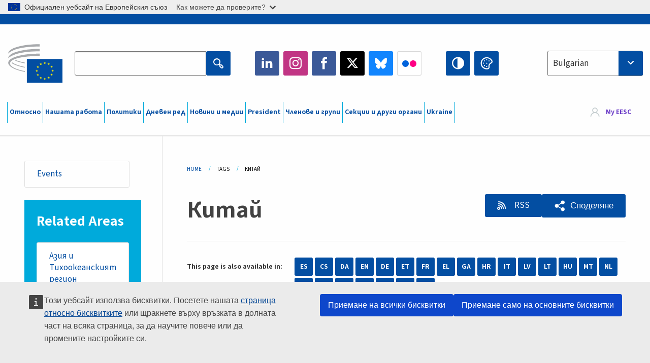

--- FILE ---
content_type: text/html; charset=UTF-8
request_url: https://www.eesc.europa.eu/bg/tags/kitay?page=3
body_size: 31649
content:
<!DOCTYPE html>
<html lang="bg" dir="ltr" prefix="og: https://ogp.me/ns#" class="no-js">
  <head>
    <meta charset="utf-8" />
<noscript><style>form.antibot * :not(.antibot-message) { display: none !important; }</style>
</noscript><link rel="manifest" href="/modules/custom/eesc_pwa/assets-root/manifest.json?t4mohz" />
<link rel="canonical" href="https://www.eesc.europa.eu/bg/tags/kitay" />
<link rel="shortlink" href="https://www.eesc.europa.eu/bg/taxonomy/term/5592" />
<link rel="icon" href="/themes/custom/eesc_foundation/eesclogo.svg" />
<meta property="og:site_name" content="European Economic and Social Committee" />
<meta property="og:url" content="https://www.eesc.europa.eu/bg/tags/kitay" />
<meta property="og:title" content="Китай" />
<meta property="og:image" content="https://www.eesc.europa.eu/sites/default/files/2025-12/social-logo.png" />
<meta property="og:image:url" content="https://www.eesc.europa.eu/sites/default/files/2025-12/social-logo.png" />
<meta name="Generator" content="Drupal 11 (https://www.drupal.org)" />
<meta name="MobileOptimized" content="width" />
<meta name="HandheldFriendly" content="true" />
<meta name="viewport" content="width=device-width, initial-scale=1.0" />
<meta http-equiv="ImageToolbar" content="false" />
<link rel="alternate" hreflang="es" href="https://www.eesc.europa.eu/es/tags/china" />
<link rel="alternate" hreflang="bg" href="https://www.eesc.europa.eu/bg/tags/kitay" />
<link rel="alternate" hreflang="cs" href="https://www.eesc.europa.eu/cs/tags/cina" />
<link rel="alternate" hreflang="da" href="https://www.eesc.europa.eu/da/tags/kina" />
<link rel="alternate" hreflang="en" href="https://www.eesc.europa.eu/en/tags/china" />
<link rel="alternate" hreflang="de" href="https://www.eesc.europa.eu/de/tags/china" />
<link rel="alternate" hreflang="et" href="https://www.eesc.europa.eu/et/tags/hiina" />
<link rel="alternate" hreflang="fr" href="https://www.eesc.europa.eu/fr/tags/chine" />
<link rel="alternate" hreflang="el" href="https://www.eesc.europa.eu/el/tags/kina" />
<link rel="alternate" hreflang="ga" href="https://www.eesc.europa.eu/ga/tags/tsin" />
<link rel="alternate" hreflang="hr" href="https://www.eesc.europa.eu/hr/tags/kina" />
<link rel="alternate" hreflang="it" href="https://www.eesc.europa.eu/it/tags/cina" />
<link rel="alternate" hreflang="lv" href="https://www.eesc.europa.eu/lv/tags/kina" />
<link rel="alternate" hreflang="lt" href="https://www.eesc.europa.eu/lt/tags/kinija" />
<link rel="alternate" hreflang="hu" href="https://www.eesc.europa.eu/hu/tags/kina" />
<link rel="alternate" hreflang="mt" href="https://www.eesc.europa.eu/mt/tags/ic-cina" />
<link rel="alternate" hreflang="nl" href="https://www.eesc.europa.eu/nl/tags/china" />
<link rel="alternate" hreflang="pl" href="https://www.eesc.europa.eu/pl/tags/chiny" />
<link rel="alternate" hreflang="pt" href="https://www.eesc.europa.eu/pt/tags/china" />
<link rel="alternate" hreflang="fi" href="https://www.eesc.europa.eu/fi/tags/kiina" />
<link rel="alternate" hreflang="ro" href="https://www.eesc.europa.eu/ro/tags/china" />
<link rel="alternate" hreflang="sk" href="https://www.eesc.europa.eu/sk/tags/cina" />
<link rel="alternate" hreflang="sl" href="https://www.eesc.europa.eu/sl/tags/kitajska" />
<link rel="alternate" hreflang="sv" href="https://www.eesc.europa.eu/sv/tags/kina" />
<link rel="alternate" type="application/rss+xml" title="Китай" href="https://www.eesc.europa.eu/bg/tags/5592/rss.xml" />

    <title>Китай  - Page 3 | EESC </title>
    <link rel="stylesheet" media="all" href="/sites/default/files/css/css_XK66PpjudXWLHER6rv7NivQEM7PZJVyQePnOEZ2QLnM.css?delta=0&amp;language=bg&amp;theme=eesc_foundation&amp;include=[base64]" />
<link rel="stylesheet" media="all" href="https://cdnjs.cloudflare.com/ajax/libs/bootstrap-datepicker/1.10.0/css/bootstrap-datepicker3.standalone.min.css" />
<link rel="stylesheet" media="all" href="/sites/default/files/css/css_HO8e8jouhlzTz-nIuJ_55G3GB0bauyjrvpmvr-ufRIo.css?delta=2&amp;language=bg&amp;theme=eesc_foundation&amp;include=[base64]" />
<link rel="stylesheet" media="all" href="/sites/default/files/css/css_WzO7xD9l8FNVu38_3u_-DrgPZlQqJedMHzFKck91fTg.css?delta=3&amp;language=bg&amp;theme=eesc_foundation&amp;include=[base64]" />

    
    <link rel="icon" href="/themes/custom/eesc_foundation/favicon.ico" type="image/vnd.microsoft.icon">
  </head>
  <body class="path-tags-kitay lang-bg section-bg views-page main-site user-anonymous path-taxonomy">
  <a href="#main-content" class="show-on-focus skip-link">
    Skip to main content
  </a>
  <script type="application/json">{"utility":"globan","theme":"light","logo":true,"link":true,"mode":false}</script>

    <div class="dialog-off-canvas-main-canvas" data-off-canvas-main-canvas>
    
<div class="off-canvas-wrapper">
      <script type="application/json">{"utility":"cck","url":"https:\/\/www.eesc.europa.eu\/{lang}\/cookie-notice","target":true}</script>

   	<div class="inner-wrap off-canvas-wrapper-inner" id="inner-wrap" data-off-canvas-wrapper>
		<aside id="left-off-canvas-menu" class="off-canvas left-off-canvas-menu position-left" role="complementary" data-off-canvas>
			
		</aside>

		<aside id="right-off-canvas-menu" class="off-canvas right-off-canvas-menu position-right" role="complementary" data-off-canvas>
			
		</aside>

		<div class="off-canvas-content" data-off-canvas-content>
										<header class="row eesc-header" role="banner" aria-label="Site header">
											<div class="large-12 columns eesc-site-branding">
							  <div class="eesc-region-site_branding_header">
    <div id="block-sitebranding" class="block-sitebranding block block-system block-system-branding-block">
  
    

  
          <a href="/bg" rel="home">
      <img src="/themes/custom/eesc_foundation/eesclogo.svg" alt="Home" fetchpriority="high" />
    </a>
      

    
</div>
<div id="block-sitename" class="block-sitename block block-block-content block-block-contentd4875072-c7f3-41af-a849-e1bba68da0cf">
  
    

  
          
            <div class="body field field--block-content-body field--name-body field--type-text-with-summary field--label-hidden field__item"><p>European Economic <br>and Social Committee</p></div>
      

    
    
</div>
<nav role="navigation" aria-labelledby="block-main-navigation-mobile-menu" id="block-main-navigation-mobile" class="block-main-navigation-mobile">
            
  <h2 class="block-title visually-hidden" id="block-main-navigation-mobile-menu">Main navigation (Mobile)</h2>
  

        


  <div class="eesc-bar-navigation hide-for-large">
    <div >
      <nav class="menu-bottom-bar" id="menu--main--bottombar" role="navigation" aria-hidden="true">
        <div class="menu-bottom-bar-right">
                        <ul class="menu vertical" data-responsive-menu="drilldown" data-parent-link="true">
    
                <li class="has-submenu menu-item--expanded">
                  <a href="/bg/za-nas" data-drupal-link-system-path="node/40950">Относно</a>
                                          <ul class="submenu menu vertical" data-submenu>
    
                <li class="has-submenu menu-item--expanded">
                  <a class="toggle nolink">Политическа организация</a>
                                          <ul class="submenu menu vertical" data-submenu>
    
                <li>
                  <a href="/about/political-organisation/eesc-president">Председател на ЕИСК</a>
                      </li>
                <li>
                  <a href="/bg/eesc-figures/vice-president-charge-communication" data-drupal-link-system-path="node/108273">Заместник-председател по комуникацията</a>
                      </li>
                <li>
                  <a href="/bg/eesc-figures/vice-president-charge-budget" data-drupal-link-system-path="node/108227">Vice-President in charge of Budget</a>
                      </li>
                <li>
                  <a href="/bg/about/political-organisation/bureau" data-drupal-link-system-path="node/38931">Бюро</a>
                      </li>
                <li>
                  <a href="/bg/about/political-organisation/organisational-chart-political" data-drupal-link-system-path="node/40806">Организационна структура (политическа)</a>
                      </li>
        </ul>
  
              </li>
                <li class="has-submenu menu-item--expanded">
                  <a class="toggle nolink">Административна организация</a>
                                          <ul class="submenu menu vertical" data-submenu>
    
                <li>
                  <a href="/bg/eesc-figures/secretary-general" data-drupal-link-system-path="node/63278">Генерален секретар</a>
                      </li>
                <li>
                  <a href="/bg/about/administrative-organisation/organisation-chart-administrative" data-drupal-link-system-path="node/40807">Организационна структура (административна)</a>
                      </li>
        </ul>
  
              </li>
                <li class="has-submenu menu-item--expanded">
                  <a class="toggle nolink">СЪТРУДНИЧЕСТВО С ДРУГИ ИНСТИТУЦИИ</a>
                                          <ul class="submenu menu vertical" data-submenu>
    
                <li>
                  <a href="/bg/about/cooperation-other-institutions/eu-cooperation" title="" data-drupal-link-system-path="about/cooperation-other-institutions/eu-cooperation">Сътрудничество на ЕС</a>
                      </li>
                <li>
                  <a href="/bg/about/cooperation-other-institutions/priorities-during-european-presidencies" title="" data-drupal-link-system-path="about/cooperation-other-institutions/priorities-during-european-presidencies">Приоритети по време на европейските председателства</a>
                      </li>
                <li class="menu-item--collapsed">
                  <a href="/bg/initiatives/cyprus-presidency-council-eu" data-drupal-link-system-path="node/134178">Cyprus presidency of the Council of the EU</a>
                      </li>
        </ul>
  
              </li>
                <li class="has-submenu menu-item--expanded">
                  <a class="toggle nolink">Rules </a>
                                          <ul class="submenu menu vertical" data-submenu>
    
                <li>
                  <a href="/bg/about/pravilnik-za-deynostta-i-kodeks-za-povedenie-na-chlenovete-na-eisk" data-drupal-link-system-path="node/68478">Правилник за дейността и Кодекс за поведение на членовете на ЕИСК</a>
                      </li>
                <li class="menu-item--collapsed">
                  <a href="/bg/sections-other-bodies/other/konsultativen-komitet-otnosno-povedenieto-na-chlenovete" data-drupal-link-system-path="node/79053">​​​​​​​​​​​​​​​​​​​​​​The ethical Committee</a>
                      </li>
        </ul>
  
              </li>
        </ul>
  
              </li>
                <li class="has-submenu menu-item--expanded">
                  <a href="/bg/our-work" data-drupal-link-system-path="node/52231">Нашата работа</a>
                                          <ul class="submenu menu vertical" data-submenu>
    
                <li class="has-submenu menu-item--expanded">
                  <a class="toggle nolink">Становища и информационни доклади</a>
                                          <ul class="submenu menu vertical" data-submenu>
    
                <li>
                  <a href="https://dmsearch.eesc.europa.eu/search/opinion">Търсене на становище / информационен доклад</a>
                      </li>
                <li>
                  <a href="/bg/our-work/opinions-information-reports/opinions" data-drupal-link-system-path="our-work/opinions-information-reports/opinions">Становища</a>
                      </li>
                <li>
                  <a href="/bg/our-work/opinions-information-reports/information-reports" title="" data-drupal-link-system-path="our-work/opinions-information-reports/information-reports">Информационни доклади</a>
                      </li>
                <li>
                  <a href="/bg/our-work/opinions-information-reports/position-papers" title="" data-drupal-link-system-path="our-work/opinions-information-reports/position-papers">Документи за изразяване на позиция</a>
                      </li>
                <li>
                  <a href="/bg/our-work/opinions-information-reports/resolutions" title="" data-drupal-link-system-path="our-work/opinions-information-reports/resolutions">Резолюции</a>
                      </li>
                <li>
                  <a href="https://memportal.eesc.europa.eu/WIP/Board" title="">Текуща работа</a>
                      </li>
                <li>
                  <a href="/bg/our-work/opinions-information-reports/plenary-session-summaries" data-drupal-link-system-path="our-work/opinions-information-reports/plenary-session-summaries">Обобщения на пленарните сесии</a>
                      </li>
                <li>
                  <a href="/bg/our-work/opinions-information-reports/follow-opinions" title="" data-drupal-link-system-path="our-work/opinions-information-reports/follow-opinions">Последващи действия във връзка със становищата на ЕИСК (Европейска комисия)</a>
                      </li>
        </ul>
  
              </li>
                <li class="has-submenu menu-item--expanded">
                  <a class="toggle nolink">Документи</a>
                                          <ul class="submenu menu vertical" data-submenu>
    
                <li>
                  <a href="https://dmsearch.eesc.europa.eu/search/public" title="">Търсене на документ</a>
                      </li>
        </ul>
  
              </li>
                <li class="has-submenu menu-item--expanded">
                  <a class="toggle nolink">Публикации и други документи</a>
                                          <ul class="submenu menu vertical" data-submenu>
    
                <li>
                  <a href="/bg/our-work/publications-other-work/publications" data-drupal-link-system-path="our-work/publications-other-work/publications">Публикации</a>
                      </li>
                <li>
                  <a href="/bg/our-work/publications-other-work/thematic-papers" title="" data-drupal-link-system-path="our-work/publications-other-work/thematic-papers">Тематични документи</a>
                      </li>
                <li>
                  <a href="/bg/our-work/publications-other-work/studies" data-drupal-link-system-path="our-work/publications-other-work/studies">Проучвания</a>
                      </li>
                <li>
                  <a href="/bg/our-work/publications-other-work/strategic-foresight" data-drupal-link-system-path="node/129796">Проекти</a>
                      </li>
                <li>
                  <a href="/bg/our-work/publications-other-work/policy-assessment" data-drupal-link-system-path="our-work/publications-other-work/policy-assessment">Оценка на политиките</a>
                      </li>
                <li>
                  <a href="/bg/our-work/publications-other-work/e-publications" title="" data-drupal-link-system-path="our-work/publications-other-work/e-publications">Електронни публикации</a>
                      </li>
        </ul>
  
              </li>
                <li class="has-submenu menu-item--expanded">
                  <a class="toggle nolink">Гражданско общество и участие на гражданите</a>
                                          <ul class="submenu menu vertical" data-submenu>
    
                <li>
                  <a href="/bg/initiatives/civil-society-week" data-drupal-link-system-path="node/126032">Civil Society Week</a>
                      </li>
                <li>
                  <a href="/bg/agenda/our-events/events/2024-european-elections/news" data-drupal-link-system-path="agenda/our-events/events/2024-european-elections/news">European elections 2024</a>
                      </li>
                <li class="has-submenu menu-item--expanded">
                  <a href="/bg/initiatives/nagrada-za-grazhdanskoto-obschestvo" data-drupal-link-system-path="node/12947">Награда за гражданското общество</a>
                                          <ul class="submenu menu vertical" data-submenu>
    
                <li>
                  <a href="/bg/agenda/our-events/events/eesc-civil-society-prize-2022" data-drupal-link-system-path="node/99879">Presentation</a>
                      </li>
        </ul>
  
              </li>
                <li class="menu-item--collapsed">
                  <a href="/bg/our-work/civil-society-citizens-participation/conference-on-future-of-europe" title="" data-drupal-link-system-path="node/88004">The Conference on the Future of Europe</a>
                      </li>
                <li>
                  <a href="http://www.eesc.europa.eu/eptac/en/" title="">Европейски паспорт за демокрация</a>
                      </li>
                <li>
                  <a href="/bg/initiatives/tvoyata-evropa-tvoeto-mnenie" data-drupal-link-system-path="node/52237">Твоята Европа, твоето мнение!</a>
                      </li>
                <li>
                  <a href="/bg/initiatives/evropeyska-grazhdanska-iniciativa" data-drupal-link-system-path="node/12946">Европейска гражданска инициатива (ЕГИ)</a>
                      </li>
                <li class="menu-item--collapsed">
                  <a href="/bg/initiatives/path-our-industrial-future" data-drupal-link-system-path="node/89815">The path to our industrial future</a>
                      </li>
                <li>
                  <a href="/bg/initiatives/mladezhki-krgli-masi-posveteni-na-klimata-i-ustoychivostta" data-drupal-link-system-path="node/100118">Youth Climate and Sustainability Round Tables</a>
                      </li>
                <li>
                  <a href="/bg/initiatives/eu-organic-awards" data-drupal-link-system-path="node/96124">EU Organic Awards</a>
                      </li>
                <li>
                  <a href="/bg/initiatives/civil-society-against-covid-19" data-drupal-link-system-path="node/80545">Civil Society Against COVID 19</a>
                      </li>
                <li class="menu-item--collapsed">
                  <a href="/bg/initiatives/eisk-podkrepya-ukrayna-organiziranoto-grazhdansko-obschestvo-e-solidarno-i-deystva" data-drupal-link-system-path="node/97380">EESC stands with Ukraine</a>
                      </li>
                <li>
                  <a href="https://www.eesc.europa.eu/en/work-with-us/partnership" title="">Partnerships</a>
                      </li>
                <li>
                  <a href="/bg/sections-other-bodies/other/sheseis-me-tis-ethnikes-oikonomikes-kai-koinonikes-epitropes-tis-eyropaikis-enosis" data-drupal-link-system-path="node/86062">Relations with ESCs</a>
                      </li>
        </ul>
  
              </li>
        </ul>
  
              </li>
                <li class="has-submenu menu-item--expanded">
                  <a href="/bg/policies" data-drupal-link-system-path="node/52255">Политики</a>
                                          <ul class="submenu menu vertical" data-submenu>
    
                <li class="has-submenu menu-item--expanded">
                  <a class="toggle nolink">Област на политика</a>
                                          <ul class="submenu menu vertical" data-submenu>
    
                <li>
                  <a href="/bg/policies/policy-areas/selsko-stopanstvo-razvitie-na-selskite-rayoni-i-ribarstvo" data-drupal-link-system-path="node/52249">Селско стопанство, развитие на селските райони и рибарство</a>
                      </li>
                <li class="has-submenu menu-item--expanded">
                  <a href="/bg/policies/policy-areas/climate-action" data-drupal-link-system-path="node/12948">Действия в областта на климата</a>
                                          <ul class="submenu menu vertical" data-submenu>
    
                <li>
                  <a href="/bg/initiatives/un-framework-convention-climate-change" data-drupal-link-system-path="node/101906">Climate Change Conferences (COP)</a>
                      </li>
        </ul>
  
              </li>
                <li>
                  <a href="/bg/policies/policy-areas/cohesion-regional-and-urban-policy" data-drupal-link-system-path="node/13027">Политика на сближаване, регионална и селищна политика</a>
                      </li>
                <li>
                  <a href="/bg/policies/policy-areas/consumers" data-drupal-link-system-path="node/12924">Потребители</a>
                      </li>
                <li>
                  <a href="/bg/policies/policy-areas/digital-change-and-information-society" data-drupal-link-system-path="node/12930">Цифровизация и информационно общество</a>
                      </li>
                <li>
                  <a href="/bg/policies/policy-areas/economic-and-monetary-union" data-drupal-link-system-path="node/12960">Икономически и паричен съюз</a>
                      </li>
                <li>
                  <a href="/bg/policies/policy-areas/education-and-training" data-drupal-link-system-path="node/12961">Образование и обучение</a>
                      </li>
                <li>
                  <a href="/bg/policies/policy-areas/employment" data-drupal-link-system-path="node/12963">Заетост</a>
                      </li>
                <li>
                  <a href="/bg/policies/policy-areas/energy" data-drupal-link-system-path="node/12964">Енергетика</a>
                      </li>
                <li>
                  <a href="/bg/policies/policy-areas/enterprise" data-drupal-link-system-path="node/12927">Предприятия</a>
                      </li>
                <li>
                  <a href="/bg/policies/policy-areas/environment" data-drupal-link-system-path="node/12973">Околна среда</a>
                      </li>
                <li>
                  <a href="/bg/policies/policy-areas/external-relations" data-drupal-link-system-path="node/12928">Външни отношения</a>
                      </li>
                <li>
                  <a href="/bg/policies/policy-areas/financial-services-and-capital-markets" data-drupal-link-system-path="node/52251">Финансови услуги и капиталови пазари</a>
                      </li>
                <li>
                  <a href="/bg/policies/policy-areas/fundamental-and-citizens-rights" data-drupal-link-system-path="node/52250">Основни и граждански права</a>
                      </li>
                <li>
                  <a href="/bg/policies/policy-areas/housing" data-drupal-link-system-path="node/125336">Housing</a>
                      </li>
                <li>
                  <a href="/bg/policies/policy-areas/industry-and-industrial-change" data-drupal-link-system-path="node/12995">Промишленост и индустриални промени</a>
                      </li>
                <li>
                  <a href="/bg/policies/policy-areas/institutional-affairs-and-eu-budget" data-drupal-link-system-path="node/13023">Институционални въпроси и бюджет на ЕС</a>
                      </li>
                <li>
                  <a href="/bg/policies/policy-areas/migration-and-asylum" data-drupal-link-system-path="node/12992">Миграция и убежище</a>
                      </li>
                <li>
                  <a href="/bg/policies/policy-areas/research-and-innovation" data-drupal-link-system-path="node/12970">Научни изследвания и иновации</a>
                      </li>
                <li>
                  <a href="/bg/policies/policy-areas/services-general-interest" data-drupal-link-system-path="node/13033">Услуги от общ интерес</a>
                      </li>
                <li>
                  <a href="/bg/policies/policy-areas/single-market" data-drupal-link-system-path="node/13034">Единен пазар</a>
                      </li>
                <li>
                  <a href="/bg/policies/policy-areas/social-affairs" data-drupal-link-system-path="node/12932">Социални въпроси</a>
                      </li>
                <li>
                  <a href="/bg/policies/policy-areas/sustainable-development" data-drupal-link-system-path="node/13041">Устойчиво развитие</a>
                      </li>
                <li>
                  <a href="/bg/policies/policy-areas/taxation" data-drupal-link-system-path="node/13042">Данъчно облагане</a>
                      </li>
                <li>
                  <a href="/bg/policies/policy-areas/transport" data-drupal-link-system-path="node/13044">Транспорт</a>
                      </li>
        </ul>
  
              </li>
                <li class="has-submenu menu-item--expanded">
                  <a class="toggle nolink">Във фокуса</a>
                                          <ul class="submenu menu vertical" data-submenu>
    
                <li>
                  <a href="/initiatives/policy-focus">Call to EU candidate countries civil society</a>
                      </li>
                <li class="menu-item--collapsed">
                  <a href="/bg/initiatives/eisk-podkrepya-ukrayna-organiziranoto-grazhdansko-obschestvo-e-solidarno-i-deystva" title="" data-drupal-link-system-path="node/97380">EESC stands with Ukraine</a>
                      </li>
                <li class="menu-item--collapsed">
                  <a href="/bg/our-work/civil-society-citizens-participation/conference-on-future-of-europe" title="" data-drupal-link-system-path="node/88004">The Conference on the Future of Europe</a>
                      </li>
                <li>
                  <a href="https://circulareconomy.europa.eu/platform/" title="">Европейска платформа на заинтересованите страни в областта на кръговата икономика</a>
                      </li>
                <li>
                  <a href="/bg/initiatives/european-gender-equality-week" title="" data-drupal-link-system-path="node/102907">European Gender Equality Week</a>
                      </li>
                <li>
                  <a href="/bg/agenda/our-events/events/eesc-cop29" data-drupal-link-system-path="node/120300">COP 29</a>
                      </li>
                <li>
                  <a href="/bg/initiatives/youth-participation-eesc" data-drupal-link-system-path="node/101717">Youth participation at the EESC</a>
                      </li>
                <li>
                  <a href="/bg/initiatives/eu-blue-deal" data-drupal-link-system-path="node/118939">EU Blue Deal</a>
                      </li>
                <li>
                  <a href="/bg/tags/cost-living" data-drupal-link-system-path="taxonomy/term/101087">Cost of living</a>
                      </li>
                <li>
                  <a href="/bg/agenda/our-events/events/bastion-democracy-helping-journalism-survive-and-thrive" data-drupal-link-system-path="node/120633">ConnectingEU</a>
                      </li>
                <li>
                  <a href="/bg/initiatives/eu-rural-pact" data-drupal-link-system-path="node/126492">EU Rural Pact</a>
                      </li>
        </ul>
  
              </li>
        </ul>
  
              </li>
                <li class="has-submenu menu-item--expanded">
                  <a href="/bg/agenda" data-drupal-link-system-path="node/52227">Дневен ред</a>
                                          <ul class="submenu menu vertical" data-submenu>
    
                <li>
                  <a href="/bg/agenda/plenary-sessions" title="" data-drupal-link-system-path="agenda/plenary-sessions">Пленарни сесии</a>
                      </li>
                <li>
                  <a href="/bg/agenda/section-meetings" data-drupal-link-system-path="agenda/section-meetings">Заседания на секциите</a>
                      </li>
                <li>
                  <a href="/bg/agenda/upcoming-section-meetings" data-drupal-link-system-path="agenda/upcoming-section-meetings">Upcoming Section/CCMI meetings</a>
                      </li>
                <li class="has-submenu menu-item--expanded">
                  <a class="toggle nolink">Нашите прояви</a>
                                          <ul class="submenu menu vertical" data-submenu>
    
                <li>
                  <a href="/bg/agenda/our-events/webinars" title="" data-drupal-link-system-path="agenda/our-events/webinars">Webinars</a>
                      </li>
                <li>
                  <a href="/bg/agenda/our-events/upcoming-events" title="" data-drupal-link-system-path="agenda/our-events/upcoming-events">Предстоящи прояви</a>
                      </li>
                <li>
                  <a href="/bg/agenda/our-events/events" title="" data-drupal-link-system-path="agenda/our-events/events">Прояви</a>
                      </li>
                <li>
                  <a href="/bg/tags/kulturni-proyavi-na-eisk" data-drupal-link-system-path="taxonomy/term/5645">Културни прояви</a>
                      </li>
        </ul>
  
              </li>
        </ul>
  
              </li>
                <li class="has-submenu menu-item--expanded">
                  <a href="/bg/news-media" data-drupal-link-system-path="node/52226">Новини и медии</a>
                                          <ul class="submenu menu vertical" data-submenu>
    
                <li>
                  <a href="/bg/news-media/news" title="" data-drupal-link-system-path="news-media/news">Новини</a>
                      </li>
                <li>
                  <a href="/bg/news-media/press-releases" data-drupal-link-system-path="news-media/press-releases">Съобщения за медиите</a>
                      </li>
                <li>
                  <a href="/bg/news-media/press-summaries" title="" data-drupal-link-system-path="news-media/press-summaries">Press summaries</a>
                      </li>
                <li>
                  <a href="/bg/news-media/eesc-info" title="" data-drupal-link-system-path="news-media/eesc-info">ЕИСК инфо</a>
                      </li>
                <li>
                  <a href="https://www.youtube.com/playlist?list=PLzpESVkmkHFlx0n8jh9CCJRotmQPS0xJ1">Reporting From Plenary</a>
                      </li>
                <li>
                  <a href="/bg/tags/members-voices" data-drupal-link-system-path="taxonomy/term/101088">Members&#039; Voices</a>
                      </li>
                <li>
                  <a href="/bg/news-media/podcasts" data-drupal-link-system-path="node/89668">Podcasts - The Grassroots View</a>
                      </li>
                <li>
                  <a href="/bg/news-media/eesc-social-media" data-drupal-link-system-path="node/40938">ЕИСК в социалните медии</a>
                      </li>
                <li>
                  <a href="/bg/news-media/contact-press-office" title="" data-drupal-link-system-path="node/104177">Contact the Press Unit</a>
                      </li>
                <li>
                  <a href="/bg/news-media/subscribe-mailing-lists" data-drupal-link-system-path="node/40819">Включи се в списъка с адресати на пресслужбата</a>
                      </li>
                <li>
                  <a href="https://www.eesc.europa.eu/avdb" title="">Медиатека</a>
                      </li>
        </ul>
  
              </li>
                <li>
                  <a href="/bg/president" data-drupal-link-system-path="president">President</a>
                      </li>
                <li class="has-submenu menu-item--expanded">
                  <a href="/bg/members-groups" data-drupal-link-system-path="node/52215">Членове и групи</a>
                                          <ul class="submenu menu vertical" data-submenu>
    
                <li class="has-submenu menu-item--expanded">
                  <a class="toggle nolink">Членове</a>
                                          <ul class="submenu menu vertical" data-submenu>
    
                <li>
                  <a href="/bg/members-groups/members/members-and-ccmi-delegates" data-drupal-link-system-path="node/40790">Членове и делегати на CCMI</a>
                      </li>
                <li>
                  <a href="/bg/members-groups/members/former-members" data-drupal-link-system-path="node/40783">Бивши членове</a>
                      </li>
                <li>
                  <a href="/bg/members-groups/members/members-portal" data-drupal-link-system-path="node/40791">Портал на членовете</a>
                      </li>
        </ul>
  
              </li>
                <li class="has-submenu menu-item--expanded">
                  <a class="toggle nolink">Групи</a>
                                          <ul class="submenu menu vertical" data-submenu>
    
                <li>
                  <a href="/bg/members-groups/groups/employers-group" data-drupal-link-system-path="members-groups/groups/employers-group">Група „Работодатели“</a>
                      </li>
                <li>
                  <a href="/bg/members-groups/groups/workers-group" data-drupal-link-system-path="members-groups/groups/workers-group">Група „Работници“</a>
                      </li>
                <li>
                  <a href="/bg/members-groups/groups/civil-society-organisations-group" data-drupal-link-system-path="members-groups/groups/civil-society-organisations-group">Група „Организации на гражданското общество“</a>
                      </li>
        </ul>
  
              </li>
                <li class="has-submenu menu-item--expanded">
                  <a class="toggle nolink">Категории</a>
                                          <ul class="submenu menu vertical" data-submenu>
    
                <li>
                  <a href="/bg/members-groups/categories/workers-voice-category" data-drupal-link-system-path="node/92332">Workers&#039; Voice Category</a>
                      </li>
                <li>
                  <a href="/bg/members-groups/categories/consumers-and-environment-category-cec" data-drupal-link-system-path="node/12884">„Потребители и околна среда“</a>
                      </li>
                <li>
                  <a href="/bg/members-groups/categories/kategoriya-zemedelski-proizvoditeli" data-drupal-link-system-path="node/12885">„Земеделски производители“</a>
                      </li>
                <li>
                  <a href="/bg/members-groups/categories/kategoriya-asociativen-zhivot" data-drupal-link-system-path="node/62608">„Асоциативен живот“</a>
                      </li>
                <li>
                  <a href="/bg/members-groups/categories/kategoriya-svobodni-profesii" data-drupal-link-system-path="node/57029">„Свободни професии“</a>
                      </li>
                <li>
                  <a href="/bg/members-groups/categories/kategoriya-msp-zanayati-i-semeyni-predpriyatiya" data-drupal-link-system-path="node/12886">„МСП, занаяти и семейни предприятия“</a>
                      </li>
                <li>
                  <a href="/bg/members-groups/categories/social-economy-category" data-drupal-link-system-path="node/12887">„Социална икономика“</a>
                      </li>
                <li>
                  <a href="/bg/members-groups/categories/transport-category" data-drupal-link-system-path="node/12888">„Транспорт“</a>
                      </li>
        </ul>
  
              </li>
        </ul>
  
              </li>
                <li class="has-submenu menu-item--expanded">
                  <a href="/bg/sections-other-bodies" data-drupal-link-system-path="node/52148">Секции и други органи</a>
                                          <ul class="submenu menu vertical" data-submenu>
    
                <li class="has-submenu menu-item--expanded">
                  <a class="toggle nolink">Секции / комисия</a>
                                          <ul class="submenu menu vertical" data-submenu>
    
                <li>
                  <a href="/bg/sections-other-bodies/sections-commission/economic-and-monetary-union-and-economic-and-social-cohesion-eco" data-drupal-link-system-path="node/12916">„Икономически и паричен съюз, икономическо и социално сближаване“ (ECO)</a>
                      </li>
                <li>
                  <a href="/bg/sections-other-bodies/sections-commission/single-market-production-and-consumption-int" data-drupal-link-system-path="node/12917">„Единен пазар, производство и потребление“ (INT)</a>
                      </li>
                <li>
                  <a href="/bg/sections-other-bodies/sections-commission/transport-energy-infrastructure-and-information-society-ten" data-drupal-link-system-path="node/12921">„Транспорт, енергетика, инфраструктури, информационно общество“ (TEN)</a>
                      </li>
                <li>
                  <a href="/bg/sections-other-bodies/sections-commission/sekciya-zaetost-socialni-vprosi-i-grazhdanstvo-soc" data-drupal-link-system-path="node/12920">„Заетост, социални въпроси и гражданство“ (SOC)</a>
                      </li>
                <li>
                  <a href="/bg/sections-other-bodies/sections-commission/agriculture-rural-development-and-environment-nat" data-drupal-link-system-path="node/12918">„Земеделие, развитие на селските райони, околна среда“ (NAT)</a>
                      </li>
                <li>
                  <a href="/bg/sections-other-bodies/sections-commission/external-relations-section-rex" data-drupal-link-system-path="node/12919">„Външни отношения“ (REX)</a>
                      </li>
                <li>
                  <a href="/bg/sections-other-bodies/sections-commission/consultative-commission-industrial-change-ccmi" data-drupal-link-system-path="node/12915">Консултативна комисия по индустриални промени (CCMI)</a>
                      </li>
        </ul>
  
              </li>
                <li class="has-submenu menu-item--expanded">
                  <a class="toggle nolink">Обсерватории</a>
                                          <ul class="submenu menu vertical" data-submenu>
    
                <li>
                  <a href="/bg/sections-other-bodies/observatories/observatoriya-na-cifroviya-prekhod-i-edinniya-pazar" data-drupal-link-system-path="node/12891">Обсерватория на единния пазар (ОЕП)</a>
                      </li>
                <li>
                  <a href="/bg/sections-other-bodies/observatories/sustainable-development-observatory" data-drupal-link-system-path="node/12890">Обсерватория на устойчивото развитие (ОУР)</a>
                      </li>
                <li>
                  <a href="/bg/sections-other-bodies/observatories/labour-market-observatory" data-drupal-link-system-path="node/12889">Обсерватория на пазара на труда (ОПТ)</a>
                      </li>
        </ul>
  
              </li>
                <li class="has-submenu menu-item--expanded">
                  <a class="toggle nolink">Други</a>
                                          <ul class="submenu menu vertical" data-submenu>
    
                <li>
                  <a href="/bg/sections-other-bodies/other/ad-hoc-groups-sub-committees/related-opinions" data-drupal-link-system-path="sections-other-bodies/other/ad-hoc-groups-sub-committees/related-opinions">Ad hoc групи &amp; подкомисии</a>
                      </li>
                <li>
                  <a href="/bg/sections-other-bodies/other/grupa-za-vrzka" data-drupal-link-system-path="node/40761">Група за връзка</a>
                      </li>
                <li>
                  <a href="/bg/sections-other-bodies/other/postoyanna-grupa-evropeyski-semestr" data-drupal-link-system-path="node/61729">Постоянна Група „Европейски Семестър“</a>
                      </li>
                <li>
                  <a href="/bg/sections-other-bodies/other/ad-hoc-grupa-osnovni-prava-i-pravova-drzhava" data-drupal-link-system-path="node/65025">Permanent on Fundamental Rights and the Rule of Law</a>
                      </li>
                <li>
                  <a href="/bg/sections-other-bodies/other/ad-hoc-grupa-ravenstvo" data-drupal-link-system-path="node/117963">Permanent Group on Equality</a>
                      </li>
                <li>
                  <a href="/bg/sections-other-bodies/other/eesc-youth-group" data-drupal-link-system-path="node/116853">EESC Youth Group</a>
                      </li>
                <li>
                  <a href="/bg/sections-other-bodies/other/ad-hoc-grupa-konferenciya-na-stranite-po-rkoonik" data-drupal-link-system-path="node/100658">Permanent Group on the UNFCCC Conference of the parties (COPs)</a>
                      </li>
        </ul>
  
              </li>
        </ul>
  
              </li>
                <li>
                  <a href="/bg/initiatives/eisk-podkrepya-ukrayna-organiziranoto-grazhdansko-obschestvo-e-solidarno-i-deystva" data-drupal-link-system-path="node/97380">Ukraine</a>
                      </li>
        </ul>
  
        </div>
      </nav>
      <div class="title-bar" data-responsive-toggle="menu--main--bottombar" data-hide-for="large">
        <button class="menu-icon" type="button" data-toggle>
          <div class="title-bar-title">Menu</div>
        </button>
        <a class="visually-hidden focusable skip-link" href="#main-content">Skip to Content</a>
      </div>
    </div>
  </div>



  </nav>
<div class="views-exposed-form bef-exposed-form block-eesc-search block block-views block-views-exposed-filter-blockeesc-search-page" data-drupal-selector="views-exposed-form-eesc-search-page" id="block-eesc-search">
  
    

  
          <form action="/bg/search" method="get" id="views-exposed-form-eesc-search-page" accept-charset="UTF-8">
  <div class="js-form-item form-item js-form-type-search-api-autocomplete form-item-keywords js-form-item-keywords">
      <label for="edit-keywords">Enter your keywords</label>
        

<input placeholder="Search the EESC website" data-drupal-selector="edit-keywords" data-search-api-autocomplete-search="eesc_search" class="form-autocomplete form-text" data-autocomplete-path="/bg/search_api_autocomplete/eesc_search?display=page&amp;&amp;filter=keywords" type="text" id="edit-keywords" name="keywords" value="" size="30" maxlength="128" />


        </div>
<div data-drupal-selector="edit-actions" class="form-actions js-form-wrapper form-wrapper" id="edit-actions--2">
    <div class='input-wrapper'>

<input class="success button radius js-form-submit form-submit" data-drupal-selector="edit-submit-eesc-search" type="submit" id="edit-submit-eesc-search" value="Apply" />

    </div>       
 </div>


</form>

    
    
</div>
<div id="block-socialmedia" class="block-socialmedia block block-block-content block-block-content9ae21ba5-d3dc-4e88-8585-9153cd176953">
  
    

  
          
            <div class="body field field--block-content-body field--name-body field--type-text-with-summary field--label-hidden field__item"><h2>Follow us</h2><ul><li class="linkedin"><a href="https://www.linkedin.com/company/european-economic-social-committee/" target="_blank" title="LinkedIn"><span aria-hidden="true">&nbsp;</span>LinkedIn</a></li><li class="instagram"><a href="https://www.instagram.com/eu_civilsociety/" target="_blank" title="Instagram"><span aria-hidden="true"> </span>Instagram</a></li><li class="facebook"><a href="https://www.facebook.com/EuropeanEconomicAndSocialCommittee" target="_blank" title="Facebok"><span aria-hidden="true"> </span>Facebook</a></li><li class="twitter"><a href="https://x.com/EU_EESC" target="_blank" title="Twitter"><span aria-hidden="true"> </span>Twitter</a></li><li class="bluesky"><a href="https://bsky.app/profile/eesc.bsky.social" target="_blank" title="Bluesky"><span aria-hidden="true"> </span>Bluesky</a></li><li class="flickr"><a href="https://www.flickr.com/photos/202849617@N07/albums/" target="_blank" title="Flickr"><span aria-hidden="true"> </span>Flickr</a></li></ul></div>
      

    
    
</div>
<div id="block-eeschighcontrast" class="block-eeschighcontrast block block-block-content block-block-content53cdb751-8e3e-4ad1-88ad-e1caad311bac">
  
    

  
          
            <div class="body field field--block-content-body field--name-body field--type-text-with-summary field--label-hidden field__item"><div class="high-contrast-button-wrapper"><button class="high-contrast-button" data-disable="Disabledata-enable=Enableid=&quot;high-contrast-button&quot;">High contrast</button></div>
</div>
      

    
    
</div>
<div id="block-eesccolorselector" class="block-eesccolorselector block block-block-content block-block-content71f2af37-b96e-4bf5-8cf8-9af15de983de">
  
    

  
          
            <div class="body field field--block-content-body field--name-body field--type-text-with-summary field--label-hidden field__item"><h2>Color picker</h2>

<div class="color-picker-button-wrapper"><button aria-controls="color-picker-content" aria-expanded="false" id="color-picker-button">Change colors</button></div>

<div aria-hidden="true" class="input-controls hide" id="color-picker-content">
<div class="controls foreground"><label for="color-picker-foreground-color">Foreground color</label> <input class="foreground-color" id="color-picker-foreground-color" /> <a class="pick-color button" data-target="foreground" href="#" role="button">Pick</a>

<ul class="color-palette"></ul>
</div>

<div class="controls background"><label for="color-picker-background-color">Background color</label> <input class="background-color" id="color-picker-background-color" /> <a class="pick-color button" data-target="background" href="#" role="button">Pick</a>

<ul class="color-palette"></ul>
</div>
<button id="apply-color-picker-changes">Change colors</button><button id="reset-color-picker-changes">Reset colors</button><button id="close-color-picker">Close</button></div>
</div>
      

    
    
</div>
<div id="block-languagedropdownswitcher" class="block-languagedropdownswitcher block block-lang-dropdown block-language-dropdown-blocklanguage-interface">
  
    

  
          <form class="lang-dropdown-form lang_dropdown_form clearfix language_interface" id="lang_dropdown_form_lang-dropdown-form" data-drupal-selector="lang-dropdown-form-2" action="/bg/tags/kitay?page=3" method="post" accept-charset="UTF-8">
  <div class="js-form-item form-item js-form-type-select form-item-lang-dropdown-select js-form-item-lang-dropdown-select form-no-label">
      <label for="edit-lang-dropdown-select" class="show-for-sr">Select your language</label>
        <select style="width:165px" class="lang-dropdown-select-element form-select" data-lang-dropdown-id="lang-dropdown-form" data-drupal-selector="edit-lang-dropdown-select" id="edit-lang-dropdown-select" name="lang_dropdown_select">
            <option value="en" >English</option>
                <option value="bg"  selected="selected">Bulgarian</option>
                <option value="cs" >Czech</option>
                <option value="da" >Danish</option>
                <option value="de" >German</option>
                <option value="el" >Greek</option>
                <option value="es" >Spanish</option>
                <option value="et" >Estonian</option>
                <option value="fi" >Finnish</option>
                <option value="fr" >French</option>
                <option value="ga" >Irish</option>
                <option value="hr" >Croatian</option>
                <option value="hu" >Hungarian</option>
                <option value="it" >Italian</option>
                <option value="lt" >Lithuanian</option>
                <option value="lv" >Latvian</option>
                <option value="mt" >Maltese</option>
                <option value="nl" >Dutch</option>
                <option value="pl" >Polish</option>
                <option value="pt" >Portuguese</option>
                <option value="ro" >Romanian</option>
                <option value="sk" >Slovak</option>
                <option value="sl" >Slovenian</option>
                <option value="sv" >Swedish</option>
      </select>

        </div>


<input data-drupal-selector="edit-es" type="hidden" name="es" value="/es/tags/china?page=3" />



<input data-drupal-selector="edit-bg" type="hidden" name="bg" value="/bg/tags/kitay?page=3" />



<input data-drupal-selector="edit-cs" type="hidden" name="cs" value="/cs/tags/cina?page=3" />



<input data-drupal-selector="edit-da" type="hidden" name="da" value="/da/tags/kina?page=3" />



<input data-drupal-selector="edit-en" type="hidden" name="en" value="/en/tags/china?page=3" />



<input data-drupal-selector="edit-de" type="hidden" name="de" value="/de/tags/china?page=3" />



<input data-drupal-selector="edit-et" type="hidden" name="et" value="/et/tags/hiina?page=3" />



<input data-drupal-selector="edit-fr" type="hidden" name="fr" value="/fr/tags/chine?page=3" />



<input data-drupal-selector="edit-el" type="hidden" name="el" value="/el/tags/kina?page=3" />



<input data-drupal-selector="edit-ga" type="hidden" name="ga" value="/ga/tags/tsin?page=3" />



<input data-drupal-selector="edit-hr" type="hidden" name="hr" value="/hr/tags/kina?page=3" />



<input data-drupal-selector="edit-it" type="hidden" name="it" value="/it/tags/cina?page=3" />



<input data-drupal-selector="edit-lv" type="hidden" name="lv" value="/lv/tags/kina?page=3" />



<input data-drupal-selector="edit-lt" type="hidden" name="lt" value="/lt/tags/kinija?page=3" />



<input data-drupal-selector="edit-hu" type="hidden" name="hu" value="/hu/tags/kina?page=3" />



<input data-drupal-selector="edit-mt" type="hidden" name="mt" value="/mt/tags/ic-cina?page=3" />



<input data-drupal-selector="edit-nl" type="hidden" name="nl" value="/nl/tags/china?page=3" />



<input data-drupal-selector="edit-pl" type="hidden" name="pl" value="/pl/tags/chiny?page=3" />



<input data-drupal-selector="edit-pt" type="hidden" name="pt" value="/pt/tags/china?page=3" />



<input data-drupal-selector="edit-fi" type="hidden" name="fi" value="/fi/tags/kiina?page=3" />



<input data-drupal-selector="edit-ro" type="hidden" name="ro" value="/ro/tags/china?page=3" />



<input data-drupal-selector="edit-sk" type="hidden" name="sk" value="/sk/tags/cina?page=3" />



<input data-drupal-selector="edit-sl" type="hidden" name="sl" value="/sl/tags/kitajska?page=3" />



<input data-drupal-selector="edit-sv" type="hidden" name="sv" value="/sv/tags/kina?page=3" />



<input data-drupal-selector="edit-ru" type="hidden" name="ru" value="/ru/tags/china?page=3" />



<input data-drupal-selector="edit-uk" type="hidden" name="uk" value="/uk/tags/china?page=3" />

<noscript><div>

<input data-drupal-selector="edit-submit" type="submit" id="edit-submit" name="op" value="Go" class="button js-form-submit form-submit" />

</div></noscript>

<input autocomplete="off" data-drupal-selector="form-rcuwg6ovfiyrspx2xywxywmose9u-sp9vatwrjvvbmg" type="hidden" name="form_build_id" value="form-rcuwg6oVfiYrSPx2xYWXYwmOSE9U_sp9vAtwrjVvBMg" />



<input data-drupal-selector="edit-lang-dropdown-form" type="hidden" name="form_id" value="lang_dropdown_form" />


</form>

    
    
</div>
<div class="language-switcher-language-url block-languageswitcher block block-language block-language-blocklanguage-interface" id="block-languageswitcher" role="navigation">
  
    

  
          
<button class="button" data-toggle="LangModal">
<div class="custom-lang-switcher"><i class="fas fa-globe-europe"></i>BG <i class="fas fa-angle-down"></i></div></button>
  <div class="full reveal" id="LangModal" data-reveal>
    <div class="modal-wrapper">
     <button id="closeModal" class="close-button" data-close aria-label="Close reveal" type="button">
        <span aria-hidden="true">&times;</span>
     </button>
    <h2> Select site language </h2>
     <ul>       <div class="lang-group-a">              <li hreflang="bg" data-drupal-link-query="{&quot;page&quot;:&quot;3&quot;}" data-drupal-link-system-path="taxonomy/term/5592" class="is-active-lang is-active" aria-current="page"><a href="/bg/tags/kitay?page=3" class="language-link is-active" hreflang="bg" data-drupal-link-query="{&quot;page&quot;:&quot;3&quot;}" data-drupal-link-system-path="taxonomy/term/5592" aria-current="page">Bulgarian</a>
          <i class="fas fa-check"></i></li>
                        <li hreflang="cs" data-drupal-link-query="{&quot;page&quot;:&quot;3&quot;}" data-drupal-link-system-path="taxonomy/term/5592"><a href="/cs/tags/cina?page=3" class="language-link" hreflang="cs" data-drupal-link-query="{&quot;page&quot;:&quot;3&quot;}" data-drupal-link-system-path="taxonomy/term/5592">Czech</a>
          </li>
                        <li hreflang="da" data-drupal-link-query="{&quot;page&quot;:&quot;3&quot;}" data-drupal-link-system-path="taxonomy/term/5592"><a href="/da/tags/kina?page=3" class="language-link" hreflang="da" data-drupal-link-query="{&quot;page&quot;:&quot;3&quot;}" data-drupal-link-system-path="taxonomy/term/5592">Danish</a>
          </li>
                        <li hreflang="de" data-drupal-link-query="{&quot;page&quot;:&quot;3&quot;}" data-drupal-link-system-path="taxonomy/term/5592"><a href="/de/tags/china?page=3" class="language-link" hreflang="de" data-drupal-link-query="{&quot;page&quot;:&quot;3&quot;}" data-drupal-link-system-path="taxonomy/term/5592">German</a>
          </li>
                        <li hreflang="el" data-drupal-link-query="{&quot;page&quot;:&quot;3&quot;}" data-drupal-link-system-path="taxonomy/term/5592"><a href="/el/tags/kina?page=3" class="language-link" hreflang="el" data-drupal-link-query="{&quot;page&quot;:&quot;3&quot;}" data-drupal-link-system-path="taxonomy/term/5592">Greek</a>
          </li>
                        <li hreflang="en" data-drupal-link-query="{&quot;page&quot;:&quot;3&quot;}" data-drupal-link-system-path="taxonomy/term/5592"><a href="/en/tags/china?page=3" class="language-link" hreflang="en" data-drupal-link-query="{&quot;page&quot;:&quot;3&quot;}" data-drupal-link-system-path="taxonomy/term/5592">English</a>
          </li>
                        <li hreflang="es" data-drupal-link-query="{&quot;page&quot;:&quot;3&quot;}" data-drupal-link-system-path="taxonomy/term/5592"><a href="/es/tags/china?page=3" class="language-link" hreflang="es" data-drupal-link-query="{&quot;page&quot;:&quot;3&quot;}" data-drupal-link-system-path="taxonomy/term/5592">Spanish</a>
          </li>
                        <li hreflang="et" data-drupal-link-query="{&quot;page&quot;:&quot;3&quot;}" data-drupal-link-system-path="taxonomy/term/5592"><a href="/et/tags/hiina?page=3" class="language-link" hreflang="et" data-drupal-link-query="{&quot;page&quot;:&quot;3&quot;}" data-drupal-link-system-path="taxonomy/term/5592">Estonian</a>
          </li>
                        <li hreflang="fi" data-drupal-link-query="{&quot;page&quot;:&quot;3&quot;}" data-drupal-link-system-path="taxonomy/term/5592"><a href="/fi/tags/kiina?page=3" class="language-link" hreflang="fi" data-drupal-link-query="{&quot;page&quot;:&quot;3&quot;}" data-drupal-link-system-path="taxonomy/term/5592">Finnish</a>
          </li>
                        <li hreflang="fr" data-drupal-link-query="{&quot;page&quot;:&quot;3&quot;}" data-drupal-link-system-path="taxonomy/term/5592"><a href="/fr/tags/chine?page=3" class="language-link" hreflang="fr" data-drupal-link-query="{&quot;page&quot;:&quot;3&quot;}" data-drupal-link-system-path="taxonomy/term/5592">French</a>
          </li>
                        <li hreflang="ga" data-drupal-link-query="{&quot;page&quot;:&quot;3&quot;}" data-drupal-link-system-path="taxonomy/term/5592"><a href="/ga/tags/tsin?page=3" class="language-link" hreflang="ga" data-drupal-link-query="{&quot;page&quot;:&quot;3&quot;}" data-drupal-link-system-path="taxonomy/term/5592">Irish</a>
          </li>
                        <li hreflang="hr" data-drupal-link-query="{&quot;page&quot;:&quot;3&quot;}" data-drupal-link-system-path="taxonomy/term/5592"><a href="/hr/tags/kina?page=3" class="language-link" hreflang="hr" data-drupal-link-query="{&quot;page&quot;:&quot;3&quot;}" data-drupal-link-system-path="taxonomy/term/5592">Croatian</a>
          </li>
           </div>                   <div class="lang-group-b">        <li hreflang="hu" data-drupal-link-query="{&quot;page&quot;:&quot;3&quot;}" data-drupal-link-system-path="taxonomy/term/5592"><a href="/hu/tags/kina?page=3" class="language-link" hreflang="hu" data-drupal-link-query="{&quot;page&quot;:&quot;3&quot;}" data-drupal-link-system-path="taxonomy/term/5592">Hungarian</a>
          </li>
                        <li hreflang="it" data-drupal-link-query="{&quot;page&quot;:&quot;3&quot;}" data-drupal-link-system-path="taxonomy/term/5592"><a href="/it/tags/cina?page=3" class="language-link" hreflang="it" data-drupal-link-query="{&quot;page&quot;:&quot;3&quot;}" data-drupal-link-system-path="taxonomy/term/5592">Italian</a>
          </li>
                        <li hreflang="lt" data-drupal-link-query="{&quot;page&quot;:&quot;3&quot;}" data-drupal-link-system-path="taxonomy/term/5592"><a href="/lt/tags/kinija?page=3" class="language-link" hreflang="lt" data-drupal-link-query="{&quot;page&quot;:&quot;3&quot;}" data-drupal-link-system-path="taxonomy/term/5592">Lithuanian</a>
          </li>
                        <li hreflang="lv" data-drupal-link-query="{&quot;page&quot;:&quot;3&quot;}" data-drupal-link-system-path="taxonomy/term/5592"><a href="/lv/tags/kina?page=3" class="language-link" hreflang="lv" data-drupal-link-query="{&quot;page&quot;:&quot;3&quot;}" data-drupal-link-system-path="taxonomy/term/5592">Latvian</a>
          </li>
                        <li hreflang="mt" data-drupal-link-query="{&quot;page&quot;:&quot;3&quot;}" data-drupal-link-system-path="taxonomy/term/5592"><a href="/mt/tags/ic-cina?page=3" class="language-link" hreflang="mt" data-drupal-link-query="{&quot;page&quot;:&quot;3&quot;}" data-drupal-link-system-path="taxonomy/term/5592">Maltese</a>
          </li>
                        <li hreflang="nl" data-drupal-link-query="{&quot;page&quot;:&quot;3&quot;}" data-drupal-link-system-path="taxonomy/term/5592"><a href="/nl/tags/china?page=3" class="language-link" hreflang="nl" data-drupal-link-query="{&quot;page&quot;:&quot;3&quot;}" data-drupal-link-system-path="taxonomy/term/5592">Dutch</a>
          </li>
                        <li hreflang="pl" data-drupal-link-query="{&quot;page&quot;:&quot;3&quot;}" data-drupal-link-system-path="taxonomy/term/5592"><a href="/pl/tags/chiny?page=3" class="language-link" hreflang="pl" data-drupal-link-query="{&quot;page&quot;:&quot;3&quot;}" data-drupal-link-system-path="taxonomy/term/5592">Polish</a>
          </li>
                        <li hreflang="pt" data-drupal-link-query="{&quot;page&quot;:&quot;3&quot;}" data-drupal-link-system-path="taxonomy/term/5592"><a href="/pt/tags/china?page=3" class="language-link" hreflang="pt" data-drupal-link-query="{&quot;page&quot;:&quot;3&quot;}" data-drupal-link-system-path="taxonomy/term/5592">Portuguese</a>
          </li>
                        <li hreflang="ro" data-drupal-link-query="{&quot;page&quot;:&quot;3&quot;}" data-drupal-link-system-path="taxonomy/term/5592"><a href="/ro/tags/china?page=3" class="language-link" hreflang="ro" data-drupal-link-query="{&quot;page&quot;:&quot;3&quot;}" data-drupal-link-system-path="taxonomy/term/5592">Romanian</a>
          </li>
                        <li hreflang="sk" data-drupal-link-query="{&quot;page&quot;:&quot;3&quot;}" data-drupal-link-system-path="taxonomy/term/5592"><a href="/sk/tags/cina?page=3" class="language-link" hreflang="sk" data-drupal-link-query="{&quot;page&quot;:&quot;3&quot;}" data-drupal-link-system-path="taxonomy/term/5592">Slovak</a>
          </li>
                        <li hreflang="sl" data-drupal-link-query="{&quot;page&quot;:&quot;3&quot;}" data-drupal-link-system-path="taxonomy/term/5592"><a href="/sl/tags/kitajska?page=3" class="language-link" hreflang="sl" data-drupal-link-query="{&quot;page&quot;:&quot;3&quot;}" data-drupal-link-system-path="taxonomy/term/5592">Slovenian</a>
          </li>
                        <li hreflang="sv" data-drupal-link-query="{&quot;page&quot;:&quot;3&quot;}" data-drupal-link-system-path="taxonomy/term/5592"><a href="/sv/tags/kina?page=3" class="language-link" hreflang="sv" data-drupal-link-query="{&quot;page&quot;:&quot;3&quot;}" data-drupal-link-system-path="taxonomy/term/5592">Swedish</a>
          </li>
          </ul>  </div>
</div> <!-- modal-wrapper -->

    
    
</div>

  </div>

						</div>
																<div class="large-12 columns main-header">
							  <div class="eesc-region-header">
    <nav role="navigation" aria-labelledby="block-mainnavigation-menu" id="block-mainnavigation" class="block-mainnavigation">
            
  <h2 class="block-title visually-hidden" id="block-mainnavigation-menu">Main navigation</h2>
  

        

															<ul class="menu dropdown" data-dropdown-menu>
																																<li class="has-submenu menu-item--expanded">
								<a href="/bg/za-nas" data-toggle="dropdown--main-menu-1" data-drupal-link-system-path="node/40950">Относно</a>
																	<div
										id="dropdown--main-menu-1" class=" menu dropdown--main-menu--pane dropdown-pane" data-dropdown data-hover="true" data-hover-pane="true" data-position="bottom" data-alignment="" tabindex="1">

																				<div class="menu-item-description">
																							<div id="block-aboutmenudescription" class="block-aboutmenudescription block block-block-content block-block-content10df10f7-4c63-4443-a3c5-ececd83f1181">
  
      <h2  class="block-title">ABOUT</h2>
    

  
          
            <div class="body field field--block-content-body field--name-body field--type-text-with-summary field--label-hidden field__item"><p>The European Economic and Social Committee (EESC) is the voice of organised civil society in Europe.</p>

          <p>Find out more about its role and structure at <a class="ext" href="http://www.eesc.europa.eu/en/about" rel="noopener noreferrer" target="_blank" title="http://www.eesc.europa.eu/en/about - Link opens in a new window">http://www.eesc.europa.eu/en/about</a></p></div>
      

    
    
</div>


																					</div>

																<ul class="menu dropdown">

				
																<div class="menu-column items-column-left">
						
						
																						
																												
																																		
																										
																																											
																																																	

																		<li>
																																						<span>Политическа организация</span>
																																							<div class="submenu-wrapper">
																											<ul class="menu">
									<li>
						<a href="/about/political-organisation/eesc-president">Председател на ЕИСК</a>
					</li>
									<li>
						<a href="/bg/eesc-figures/vice-president-charge-communication" data-drupal-link-system-path="node/108273">Заместник-председател по комуникацията</a>
					</li>
									<li>
						<a href="/bg/eesc-figures/vice-president-charge-budget" data-drupal-link-system-path="node/108227">Vice-President in charge of Budget</a>
					</li>
									<li>
						<a href="/bg/about/political-organisation/bureau" data-drupal-link-system-path="node/38931">Бюро</a>
					</li>
									<li>
						<a href="/bg/about/political-organisation/organisational-chart-political" data-drupal-link-system-path="node/40806">Организационна структура (политическа)</a>
					</li>
							</ul>
		
																				</div>
																																					</li>

																																																						</div>
																																		
																																															
																																									
																																			
																				
																										
																				
				
										
													<div class="menu-column items-column-right">
							
																						
																												
																																		
																										
																																											
																																																	

																		<li>
																																						<span>Административна организация</span>
																																							<div class="submenu-wrapper">
																											<ul class="menu">
									<li>
						<a href="/bg/eesc-figures/secretary-general" data-drupal-link-system-path="node/63278">Генерален секретар</a>
					</li>
									<li>
						<a href="/bg/about/administrative-organisation/organisation-chart-administrative" data-drupal-link-system-path="node/40807">Организационна структура (административна)</a>
					</li>
							</ul>
		
																				</div>
																																					</li>

																																																					
																																															
																																									
																																			
																				
																										
																				
				
										
						
																						
																												
																																		
																										
																																											
																																																	

																		<li>
																																						<span title="">СЪТРУДНИЧЕСТВО С ДРУГИ ИНСТИТУЦИИ</span>
																																							<div class="submenu-wrapper">
																											<ul class="menu">
									<li>
						<a href="/bg/about/cooperation-other-institutions/eu-cooperation" title="" data-drupal-link-system-path="about/cooperation-other-institutions/eu-cooperation">Сътрудничество на ЕС</a>
					</li>
									<li>
						<a href="/bg/about/cooperation-other-institutions/priorities-during-european-presidencies" title="" data-drupal-link-system-path="about/cooperation-other-institutions/priorities-during-european-presidencies">Приоритети по време на европейските председателства</a>
					</li>
									<li>
						<a href="/bg/initiatives/cyprus-presidency-council-eu" data-drupal-link-system-path="node/134178">Cyprus presidency of the Council of the EU</a>
					</li>
							</ul>
		
																				</div>
																																					</li>

																																																					
																																															
																																									
																																			
																				
																										
																				
				
										
						
																						
																												
																																		
																										
																																											
																																																	

																		<li>
																																						<span title="">Rules </span>
																																							<div class="submenu-wrapper">
																											<ul class="menu">
									<li>
						<a href="/bg/about/pravilnik-za-deynostta-i-kodeks-za-povedenie-na-chlenovete-na-eisk" data-drupal-link-system-path="node/68478">Правилник за дейността и Кодекс за поведение на членовете на ЕИСК</a>
					</li>
									<li>
						<a href="/bg/sections-other-bodies/other/konsultativen-komitet-otnosno-povedenieto-na-chlenovete" data-drupal-link-system-path="node/79053">​​​​​​​​​​​​​​​​​​​​​​The ethical Committee</a>
					</li>
							</ul>
		
																				</div>
																																					</li>

																																																																						</div>
																
																																															
																																									
																																			
																				
																										
																				
							</ul>

		
									</div>
															</li>
																				<li class="has-submenu menu-item--expanded">
								<a href="/bg/our-work" data-toggle="dropdown--main-menu-2" data-drupal-link-system-path="node/52231">Нашата работа</a>
																	<div
										id="dropdown--main-menu-2" class=" menu dropdown--main-menu--pane dropdown-pane" data-dropdown data-hover="true" data-hover-pane="true" data-position="bottom" data-alignment="" tabindex="1">

																				<div class="menu-item-description">
																							<div id="block-menu-ourwork" class="block-menu-ourwork block block-block-content block-block-content7f4f0e0e-03ab-4257-ba8e-7292ebea66d9">
  
      <h2  class="block-title">OUR WORK</h2>
    

  
          
            <div class="body field field--block-content-body field--name-body field--type-text-with-summary field--label-hidden field__item"><p>The EESC issues between 160 and 190 opinions and information reports a year.</p>

          <p>It also organises several annual initiatives and events with a focus on civil society and citizens’ participation such as the Civil Society Prize, the Civil Society Days, the Your Europe, Your Say youth plenary and the ECI Day.</p>
          
          <p>Find the latest EESC opinions and publications at <a class="ext" href="http://www.eesc.europa.eu/en/our-work/opinions-information-reports/opinions" rel="noopener noreferrer" target="_blank" title="http://www.eesc.europa.eu/en/our-work/opinions-information-reports/opinions - Link opens in a new window">http://www.eesc.europa.eu/en/our-work/opinions-information-reports/opinions</a> and <a class="ext" href="http://www.eesc.europa.eu/en/our-work/publications-other-work/publications" rel="noopener noreferrer" target="_blank" title="http://www.eesc.europa.eu/en/our-work/publications-other-work/publications - Link opens in a new window">http://www.eesc.europa.eu/en/our-work/publications-other-work/publications</a> respectively.</p></div>
      

    
    
</div>


																					</div>

																<ul class="menu dropdown">

				
										
						
																						<div class="menu-column items-column-left">
																
																												
																																		
																										
																																											
																																																	

																		<li>
																																						<span title="">Становища и информационни доклади</span>
																																							<div class="submenu-wrapper">
																											<ul class="menu">
									<li>
						<a href="https://dmsearch.eesc.europa.eu/search/opinion">Търсене на становище / информационен доклад</a>
					</li>
									<li>
						<a href="/bg/our-work/opinions-information-reports/opinions" data-drupal-link-system-path="our-work/opinions-information-reports/opinions">Становища</a>
					</li>
									<li>
						<a href="/bg/our-work/opinions-information-reports/information-reports" title="" data-drupal-link-system-path="our-work/opinions-information-reports/information-reports">Информационни доклади</a>
					</li>
									<li>
						<a href="/bg/our-work/opinions-information-reports/position-papers" title="" data-drupal-link-system-path="our-work/opinions-information-reports/position-papers">Документи за изразяване на позиция</a>
					</li>
									<li>
						<a href="/bg/our-work/opinions-information-reports/resolutions" title="" data-drupal-link-system-path="our-work/opinions-information-reports/resolutions">Резолюции</a>
					</li>
									<li>
						<a href="https://memportal.eesc.europa.eu/WIP/Board" title="">Текуща работа</a>
					</li>
									<li>
						<a href="/bg/our-work/opinions-information-reports/plenary-session-summaries" data-drupal-link-system-path="our-work/opinions-information-reports/plenary-session-summaries">Обобщения на пленарните сесии</a>
					</li>
									<li>
						<a href="/bg/our-work/opinions-information-reports/follow-opinions" title="" data-drupal-link-system-path="our-work/opinions-information-reports/follow-opinions">Последващи действия във връзка със становищата на ЕИСК (Европейска комисия)</a>
					</li>
							</ul>
		
																				</div>
																																					</li>

																																																					
																																															
																																									
																																			
																				
																										
																				
				
										
						
																						
																												
																																		
																										
																																											
																																																	

																		<li>
																																						<span>Документи</span>
																																							<div class="submenu-wrapper">
																											<ul class="menu">
									<li>
						<a href="https://dmsearch.eesc.europa.eu/search/public" title="">Търсене на документ</a>
					</li>
							</ul>
		
																				</div>
																																					</li>

																																																					
																																															
																																									
																																			
																				
																										
																				
				
										
						
																						
																												
																																		
																										
																																											
																																																	

																		<li>
																																						<span title="">Публикации и други документи</span>
																																							<div class="submenu-wrapper">
																											<ul class="menu">
									<li>
						<a href="/bg/our-work/publications-other-work/publications" data-drupal-link-system-path="our-work/publications-other-work/publications">Публикации</a>
					</li>
									<li>
						<a href="/bg/our-work/publications-other-work/thematic-papers" title="" data-drupal-link-system-path="our-work/publications-other-work/thematic-papers">Тематични документи</a>
					</li>
									<li>
						<a href="/bg/our-work/publications-other-work/studies" data-drupal-link-system-path="our-work/publications-other-work/studies">Проучвания</a>
					</li>
									<li>
						<a href="/bg/our-work/publications-other-work/strategic-foresight" data-drupal-link-system-path="node/129796">Проекти</a>
					</li>
									<li>
						<a href="/bg/our-work/publications-other-work/policy-assessment" data-drupal-link-system-path="our-work/publications-other-work/policy-assessment">Оценка на политиките</a>
					</li>
									<li>
						<a href="/bg/our-work/publications-other-work/e-publications" title="" data-drupal-link-system-path="our-work/publications-other-work/e-publications">Електронни публикации</a>
					</li>
							</ul>
		
																				</div>
																																					</li>

																																																					
																																																</div>
																														
																																									
																																			
																				
																										
																				
				
										
						
																															<div class="menu-column items-column-right">
									
																												
																																		
																										
																																											
																																																	

																		<li>
																																						<span title="">Гражданско общество и участие на гражданите</span>
																																							<div class="submenu-wrapper">
																											<ul class="menu">
									<li>
						<a href="/bg/initiatives/civil-society-week" data-drupal-link-system-path="node/126032">Civil Society Week</a>
					</li>
									<li>
						<a href="/bg/agenda/our-events/events/2024-european-elections/news" data-drupal-link-system-path="agenda/our-events/events/2024-european-elections/news">European elections 2024</a>
					</li>
									<li>
						<a href="/bg/initiatives/nagrada-za-grazhdanskoto-obschestvo" data-drupal-link-system-path="node/12947">Награда за гражданското общество</a>
					</li>
									<li>
						<a href="/bg/our-work/civil-society-citizens-participation/conference-on-future-of-europe" title="" data-drupal-link-system-path="node/88004">The Conference on the Future of Europe</a>
					</li>
									<li>
						<a href="http://www.eesc.europa.eu/eptac/en/" title="">Европейски паспорт за демокрация</a>
					</li>
									<li>
						<a href="/bg/initiatives/tvoyata-evropa-tvoeto-mnenie" data-drupal-link-system-path="node/52237">Твоята Европа, твоето мнение!</a>
					</li>
									<li>
						<a href="/bg/initiatives/evropeyska-grazhdanska-iniciativa" data-drupal-link-system-path="node/12946">Европейска гражданска инициатива (ЕГИ)</a>
					</li>
									<li>
						<a href="/bg/initiatives/path-our-industrial-future" data-drupal-link-system-path="node/89815">The path to our industrial future</a>
					</li>
									<li>
						<a href="/bg/initiatives/mladezhki-krgli-masi-posveteni-na-klimata-i-ustoychivostta" data-drupal-link-system-path="node/100118">Youth Climate and Sustainability Round Tables</a>
					</li>
									<li>
						<a href="/bg/initiatives/eu-organic-awards" data-drupal-link-system-path="node/96124">EU Organic Awards</a>
					</li>
									<li>
						<a href="/bg/initiatives/civil-society-against-covid-19" data-drupal-link-system-path="node/80545">Civil Society Against COVID 19</a>
					</li>
									<li>
						<a href="/bg/initiatives/eisk-podkrepya-ukrayna-organiziranoto-grazhdansko-obschestvo-e-solidarno-i-deystva" data-drupal-link-system-path="node/97380">EESC stands with Ukraine</a>
					</li>
									<li>
						<a href="https://www.eesc.europa.eu/en/work-with-us/partnership" title="">Partnerships</a>
					</li>
									<li>
						<a href="/bg/sections-other-bodies/other/sheseis-me-tis-ethnikes-oikonomikes-kai-koinonikes-epitropes-tis-eyropaikis-enosis" data-drupal-link-system-path="node/86062">Relations with ESCs</a>
					</li>
							</ul>
		
																				</div>
																																					</li>

																																																					
																																																														</div>
														
																																									
																																			
																				
																										
																				
							</ul>

		
									</div>
															</li>
																				<li class="has-submenu menu-item--expanded">
								<a href="/bg/policies" data-toggle="dropdown--main-menu-3" data-drupal-link-system-path="node/52255">Политики</a>
																	<div
										id="dropdown--main-menu-3" class=" menu dropdown--main-menu--pane dropdown-pane" data-dropdown data-hover="true" data-hover-pane="true" data-position="bottom" data-alignment="" tabindex="1">

																				<div class="menu-item-description">
																							<div id="block-policiesmenudescription" class="block-policiesmenudescription block block-block-content block-block-content0a95f5f1-4361-4c2a-a6a8-735db793b16f">
  
      <h2  class="block-title">POLICIES</h2>
    

  
          
            <div class="body field field--block-content-body field--name-body field--type-text-with-summary field--label-hidden field__item"><p>The EESC is active in a wide range of areas, from social affairs to economy, energy and sustainability.</p>

            <p>Learn more about our policy areas and policy highlights at <a class="ext" href="http://www.eesc.europa.eu/en/policies" rel="noopener noreferrer" target="_blank" title="http://www.eesc.europa.eu/en/policies - Link opens in a new window">http://www.eesc.europa.eu/en/policies</a></p></div>
      

    
    
</div>


																					</div>

																<ul class="menu dropdown">

				
										
						
																						
																												<div class="menu-column items-column-left">
																				
																																		
																										
																																											
																																																	

																		<li>
																																						<span>Област на политика</span>
																																							<div class="submenu-wrapper">
																											<ul class="menu">
									<li>
						<a href="/bg/policies/policy-areas/selsko-stopanstvo-razvitie-na-selskite-rayoni-i-ribarstvo" data-drupal-link-system-path="node/52249">Селско стопанство, развитие на селските райони и рибарство</a>
					</li>
									<li>
						<a href="/bg/policies/policy-areas/climate-action" data-drupal-link-system-path="node/12948">Действия в областта на климата</a>
					</li>
									<li>
						<a href="/bg/policies/policy-areas/cohesion-regional-and-urban-policy" data-drupal-link-system-path="node/13027">Политика на сближаване, регионална и селищна политика</a>
					</li>
									<li>
						<a href="/bg/policies/policy-areas/consumers" data-drupal-link-system-path="node/12924">Потребители</a>
					</li>
									<li>
						<a href="/bg/policies/policy-areas/digital-change-and-information-society" data-drupal-link-system-path="node/12930">Цифровизация и информационно общество</a>
					</li>
									<li>
						<a href="/bg/policies/policy-areas/economic-and-monetary-union" data-drupal-link-system-path="node/12960">Икономически и паричен съюз</a>
					</li>
									<li>
						<a href="/bg/policies/policy-areas/education-and-training" data-drupal-link-system-path="node/12961">Образование и обучение</a>
					</li>
									<li>
						<a href="/bg/policies/policy-areas/employment" data-drupal-link-system-path="node/12963">Заетост</a>
					</li>
									<li>
						<a href="/bg/policies/policy-areas/energy" data-drupal-link-system-path="node/12964">Енергетика</a>
					</li>
									<li>
						<a href="/bg/policies/policy-areas/enterprise" data-drupal-link-system-path="node/12927">Предприятия</a>
					</li>
									<li>
						<a href="/bg/policies/policy-areas/environment" data-drupal-link-system-path="node/12973">Околна среда</a>
					</li>
									<li>
						<a href="/bg/policies/policy-areas/external-relations" data-drupal-link-system-path="node/12928">Външни отношения</a>
					</li>
									<li>
						<a href="/bg/policies/policy-areas/financial-services-and-capital-markets" data-drupal-link-system-path="node/52251">Финансови услуги и капиталови пазари</a>
					</li>
									<li>
						<a href="/bg/policies/policy-areas/fundamental-and-citizens-rights" data-drupal-link-system-path="node/52250">Основни и граждански права</a>
					</li>
									<li>
						<a href="/bg/policies/policy-areas/housing" data-drupal-link-system-path="node/125336">Housing</a>
					</li>
									<li>
						<a href="/bg/policies/policy-areas/industry-and-industrial-change" data-drupal-link-system-path="node/12995">Промишленост и индустриални промени</a>
					</li>
									<li>
						<a href="/bg/policies/policy-areas/institutional-affairs-and-eu-budget" data-drupal-link-system-path="node/13023">Институционални въпроси и бюджет на ЕС</a>
					</li>
									<li>
						<a href="/bg/policies/policy-areas/migration-and-asylum" data-drupal-link-system-path="node/12992">Миграция и убежище</a>
					</li>
									<li>
						<a href="/bg/policies/policy-areas/research-and-innovation" data-drupal-link-system-path="node/12970">Научни изследвания и иновации</a>
					</li>
									<li>
						<a href="/bg/policies/policy-areas/services-general-interest" data-drupal-link-system-path="node/13033">Услуги от общ интерес</a>
					</li>
									<li>
						<a href="/bg/policies/policy-areas/single-market" data-drupal-link-system-path="node/13034">Единен пазар</a>
					</li>
									<li>
						<a href="/bg/policies/policy-areas/social-affairs" data-drupal-link-system-path="node/12932">Социални въпроси</a>
					</li>
									<li>
						<a href="/bg/policies/policy-areas/sustainable-development" data-drupal-link-system-path="node/13041">Устойчиво развитие</a>
					</li>
									<li>
						<a href="/bg/policies/policy-areas/taxation" data-drupal-link-system-path="node/13042">Данъчно облагане</a>
					</li>
									<li>
						<a href="/bg/policies/policy-areas/transport" data-drupal-link-system-path="node/13044">Транспорт</a>
					</li>
							</ul>
		
																				</div>
																																					</li>

																																																					
																																															
																																										</div>
																										
																																			
																				
																										
																				
				
										
						
																						
																																							<div class="menu-column items-column-right">
											
																																		
																										
																																											
																																																	

																		<li>
																																						<span>Във фокуса</span>
																																							<div class="submenu-wrapper">
																											<ul class="menu">
									<li>
						<a href="/initiatives/policy-focus">Call to EU candidate countries civil society</a>
					</li>
									<li>
						<a href="/bg/initiatives/eisk-podkrepya-ukrayna-organiziranoto-grazhdansko-obschestvo-e-solidarno-i-deystva" title="" data-drupal-link-system-path="node/97380">EESC stands with Ukraine</a>
					</li>
									<li>
						<a href="/bg/our-work/civil-society-citizens-participation/conference-on-future-of-europe" title="" data-drupal-link-system-path="node/88004">The Conference on the Future of Europe</a>
					</li>
									<li>
						<a href="https://circulareconomy.europa.eu/platform/" title="">Европейска платформа на заинтересованите страни в областта на кръговата икономика</a>
					</li>
									<li>
						<a href="/bg/initiatives/european-gender-equality-week" title="" data-drupal-link-system-path="node/102907">European Gender Equality Week</a>
					</li>
									<li>
						<a href="/bg/agenda/our-events/events/eesc-cop29" data-drupal-link-system-path="node/120300">COP 29</a>
					</li>
									<li>
						<a href="/bg/initiatives/youth-participation-eesc" data-drupal-link-system-path="node/101717">Youth participation at the EESC</a>
					</li>
									<li>
						<a href="/bg/initiatives/eu-blue-deal" data-drupal-link-system-path="node/118939">EU Blue Deal</a>
					</li>
									<li>
						<a href="/bg/tags/cost-living" data-drupal-link-system-path="taxonomy/term/101087">Cost of living</a>
					</li>
									<li>
						<a href="/bg/agenda/our-events/events/bastion-democracy-helping-journalism-survive-and-thrive" data-drupal-link-system-path="node/120633">ConnectingEU</a>
					</li>
									<li>
						<a href="/bg/initiatives/eu-rural-pact" data-drupal-link-system-path="node/126492">EU Rural Pact</a>
					</li>
							</ul>
		
																				</div>
																																					</li>

																																																					
																																															
																																																						</div>
												
																																			
																				
																										
																				
							</ul>

		
									</div>
															</li>
																				<li class="has-submenu menu-item--expanded">
								<a href="/bg/agenda" data-toggle="dropdown--main-menu-4" data-drupal-link-system-path="node/52227">Дневен ред</a>
																	<div
										id="dropdown--main-menu-4" class=" menu dropdown--main-menu--pane dropdown-pane" data-dropdown data-hover="true" data-hover-pane="true" data-position="bottom" data-alignment="" tabindex="1">

																				<div class="menu-item-description">
																							<div id="block-agendamenudescription" class="block-agendamenudescription block block-block-content block-block-contentaaab8bc2-6330-4c58-8b98-47fff8441d99">
  
      <h2  class="block-title">AGENDA</h2>
    

  
          
            <div class="body field field--block-content-body field--name-body field--type-text-with-summary field--label-hidden field__item"><p>The EESC holds nine plenary sessions per year. It also organises many conferences, public hearings and high-level debates related to its work.</p>

            <p>Find out more about our upcoming events at <a class="ext" href="http://www.eesc.europa.eu/en/agenda/our-events/upcoming-events" rel="noopener noreferrer" target="_blank" title="http://www.eesc.europa.eu/en/agenda/our-events/upcoming-events - Link opens in a new window">http://www.eesc.europa.eu/en/agenda/our-events/upcoming-events</a></p></div>
      

    
    
</div>


																					</div>

																<ul class="menu dropdown">

				
										
						
																						
																												
																																		<div class="menu-column items-column-left">
																								
																										
																																											
																																																	

																		<li>
																																						<a href="/bg/agenda/plenary-sessions" title="" data-drupal-link-system-path="agenda/plenary-sessions">Пленарни сесии</a>
																																					</li>

																																																					
																																															
																																									
																																			
																				
																										
																				
				
										
						
																						
																												
																																		
																										
																																											
																																																	

																		<li>
																																						<a href="/bg/agenda/section-meetings" data-drupal-link-system-path="agenda/section-meetings">Заседания на секциите</a>
																																					</li>

																																																					
																																															
																																									
																																			
																				
																										
																				
				
										
						
																						
																												
																																		
																										
																																											
																																																	

																		<li>
																																						<a href="/bg/agenda/upcoming-section-meetings" data-drupal-link-system-path="agenda/upcoming-section-meetings">Upcoming Section/CCMI meetings</a>
																																					</li>

																																																					
																																															
																																									
																																				</div>
																						
																				
																										
																				
				
										
						
																						
																												
																																															<div class="menu-column items-column-right">
													
																										
																																											
																																																	

																		<li>
																																						<span title="">Нашите прояви</span>
																																							<div class="submenu-wrapper">
																											<ul class="menu">
									<li>
						<a href="/bg/agenda/our-events/webinars" title="" data-drupal-link-system-path="agenda/our-events/webinars">Webinars</a>
					</li>
									<li>
						<a href="/bg/agenda/our-events/upcoming-events" title="" data-drupal-link-system-path="agenda/our-events/upcoming-events">Предстоящи прояви</a>
					</li>
									<li>
						<a href="/bg/agenda/our-events/events" title="" data-drupal-link-system-path="agenda/our-events/events">Прояви</a>
					</li>
									<li>
						<a href="/bg/tags/kulturni-proyavi-na-eisk" data-drupal-link-system-path="taxonomy/term/5645">Културни прояви</a>
					</li>
							</ul>
		
																				</div>
																																					</li>

																																																					
																																															
																																									
																																														</div>
										
																				
																										
																				
							</ul>

		
									</div>
															</li>
																				<li class="has-submenu menu-item--expanded">
								<a href="/bg/news-media" data-toggle="dropdown--main-menu-5" data-drupal-link-system-path="node/52226">Новини и медии</a>
																	<div
										id="dropdown--main-menu-5" class=" menu dropdown--main-menu--pane dropdown-pane" data-dropdown data-hover="true" data-hover-pane="true" data-position="bottom" data-alignment="" tabindex="1">

																				<div class="menu-item-description">
																							<div id="block-newsmediamenudescription" class="block-newsmediamenudescription block block-block-content block-block-contentad147abc-e0fa-401e-8a54-efc9f34a0b09">
  
      <h2  class="block-title">NEWS &amp; MEDIA</h2>
    

  
          
            <div class="body field field--block-content-body field--name-body field--type-text-with-summary field--label-hidden field__item"><p>Here you can find news and information about the EESC'swork, including its social media accounts, the EESC Info newsletter, photo galleries and videos.</p>

            <p>Read the latest EESC news <a class="ext" href="http://www.eesc.europa.eu/en/news-media/news" rel="noopener noreferrer" target="_blank" title="http://www.eesc.europa.eu/en/news-media/news - Link opens in a new window">http://www.eesc.europa.eu/en/news-media/news</a> and press releases <a class="ext" href="http://www.eesc.europa.eu/en/news-media/press-releases" rel="noopener noreferrer" target="_blank" title="http://www.eesc.europa.eu/en/news-media/press-releases - Link opens in a new window">http://www.eesc.europa.eu/en/news-media/press-releases</a></p></div>
      

    
    
</div>


																					</div>

																<ul class="menu dropdown">

				
										
						
																						
																												
																																		
																																								<div class="menu-column items-column-left">
														
																																											
																																																	

																		<li>
																																						<a href="/bg/news-media/news" title="" data-drupal-link-system-path="news-media/news">Новини</a>
																																					</li>

																																																					
																																															
																																									
																																			
																				
																										
																				
				
										
						
																						
																												
																																		
																										
																																											
																																																	

																		<li>
																																						<a href="/bg/news-media/press-releases" data-drupal-link-system-path="news-media/press-releases">Съобщения за медиите</a>
																																					</li>

																																																					
																																															
																																									
																																			
																				
																										
																				
				
										
						
																						
																												
																																		
																										
																																											
																																																	

																		<li>
																																						<a href="/bg/news-media/press-summaries" title="" data-drupal-link-system-path="news-media/press-summaries">Press summaries</a>
																																					</li>

																																																					
																																															
																																									
																																			
																				
																										
																				
				
										
						
																						
																												
																																		
																										
																																											
																																																	

																		<li>
																																						<a href="/bg/news-media/eesc-info" title="" data-drupal-link-system-path="news-media/eesc-info">ЕИСК инфо</a>
																																					</li>

																																																					
																																															
																																									
																																			
																				
																										
																				
				
										
						
																						
																												
																																		
																										
																																											
																																																	

																		<li>
																																						<a href="https://www.youtube.com/playlist?list=PLzpESVkmkHFlx0n8jh9CCJRotmQPS0xJ1">Reporting From Plenary</a>
																																					</li>

																																																					
																																															
																																									
																																			
																				
																										
																				
				
										
						
																						
																												
																																		
																										
																																											
																																																	

																		<li>
																																						<a href="/bg/tags/members-voices" data-drupal-link-system-path="taxonomy/term/101088">Members&#039; Voices</a>
																																					</li>

																																																					
																																															
																																									
																																			
																				
																										
																				
				
										
						
																						
																												
																																		
																										
																																											
																																																	

																		<li>
																																						<a href="/bg/news-media/podcasts" data-drupal-link-system-path="node/89668">Podcasts - The Grassroots View</a>
																																					</li>

																																																					
																																															
																																									
																																			
																				
																										
																				
				
										
						
																						
																												
																																		
																										
																																											
																																																	

																		<li>
																																						<a href="/bg/news-media/eesc-social-media" data-drupal-link-system-path="node/40938">ЕИСК в социалните медии</a>
																																					</li>

																																																					
																																															
																																									
																																			
																				
																										
																				
				
										
						
																						
																												
																																		
																										
																																											
																																																	

																		<li>
																																						<a href="/bg/news-media/contact-press-office" title="" data-drupal-link-system-path="node/104177">Contact the Press Unit</a>
																																					</li>

																																																					
																																															
																																									
																																			
																				
																										
																				
				
										
						
																						
																												
																																		
																										
																																											
																																																	

																		<li>
																																						<a href="/bg/news-media/subscribe-mailing-lists" data-drupal-link-system-path="node/40819">Включи се в списъка с адресати на пресслужбата</a>
																																					</li>

																																																					
																																															
																																									
																																			
																														</div>
									
																										
																				
				
										
						
																						
																												
																																		
																										
																																											
																																																	

																		<li>
																																						<a href="https://www.eesc.europa.eu/avdb" title="">Медиатека</a>
																																					</li>

																																																					
																																															
																																									
																																			
																				
																										
																				
							</ul>

		
									</div>
															</li>
																				<li>
								<a href="/bg/president" data-toggle="dropdown--main-menu-6" data-drupal-link-system-path="president">President</a>
															</li>
																				<li class="has-submenu menu-item--expanded">
								<a href="/bg/members-groups" data-toggle="dropdown--main-menu-7" data-drupal-link-system-path="node/52215">Членове и групи</a>
																	<div
										id="dropdown--main-menu-7" class=" menu dropdown--main-menu--pane dropdown-pane" data-dropdown data-hover="true" data-hover-pane="true" data-position="bottom" data-alignment="" tabindex="1">

																				<div class="menu-item-description">
																							<div id="block-membersgroupsmenudescription" class="block-membersgroupsmenudescription block block-block-content block-block-content8f7d1762-cfe0-4727-a646-c26be10cba13">
  
      <h2  class="block-title">MEMBERS &amp; GROUPS</h2>
    

  
          
            <div class="body field field--block-content-body field--name-body field--type-text-with-summary field--label-hidden field__item"><p>The EESC brings together representatives from all areas of organised civil society, who give their independent advice on EU policies and legislation. The EESC's326 Members are organised into three groups: Employers, Workers and Various Interests.</p>

            <p>Find out more about our Members and groups at <a class="ext" href="http://www.eesc.europa.eu/en/members-groups" rel="noopener noreferrer" target="_blank" title="http://www.eesc.europa.eu/en/members-groups - Link opens in a new window">http://www.eesc.europa.eu/en/members-groups</a></p></div>
      

    
    
</div>


																					</div>

																<ul class="menu dropdown">

				
										
						
																						
																												
																																		
																										
																																											<div class="menu-column items-column-left">
																														
																																																	

																		<li>
																																						<span title="">Членове</span>
																																							<div class="submenu-wrapper">
																											<ul class="menu">
									<li>
						<a href="/bg/members-groups/members/members-and-ccmi-delegates" data-drupal-link-system-path="node/40790">Членове и делегати на CCMI</a>
					</li>
									<li>
						<a href="/bg/members-groups/members/former-members" data-drupal-link-system-path="node/40783">Бивши членове</a>
					</li>
									<li>
						<a href="/bg/members-groups/members/members-portal" data-drupal-link-system-path="node/40791">Портал на членовете</a>
					</li>
							</ul>
		
																				</div>
																																					</li>

																																																					
																																															
																																									
																																			
																				
																										
																				
				
										
						
																						
																												
																																		
																										
																																											
																																																	

																		<li>
																																						<span>Групи</span>
																																							<div class="submenu-wrapper">
																											<ul class="menu">
									<li>
						<a href="/bg/members-groups/groups/employers-group" data-drupal-link-system-path="members-groups/groups/employers-group">Група „Работодатели“</a>
					</li>
									<li>
						<a href="/bg/members-groups/groups/workers-group" data-drupal-link-system-path="members-groups/groups/workers-group">Група „Работници“</a>
					</li>
									<li>
						<a href="/bg/members-groups/groups/civil-society-organisations-group" data-drupal-link-system-path="members-groups/groups/civil-society-organisations-group">Група „Организации на гражданското общество“</a>
					</li>
							</ul>
		
																				</div>
																																					</li>

																																																					
																																															
																																									
																																			
																				
																											</div>
																
																				
				
										
						
																						
																												
																																		
																										
																																																											<div class="menu-column items-column-right">
																
																																																	

																		<li>
																																						<span title="">Категории</span>
																																							<div class="submenu-wrapper">
																											<ul class="menu">
									<li>
						<a href="/bg/members-groups/categories/workers-voice-category" data-drupal-link-system-path="node/92332">Workers&#039; Voice Category</a>
					</li>
									<li>
						<a href="/bg/members-groups/categories/consumers-and-environment-category-cec" data-drupal-link-system-path="node/12884">„Потребители и околна среда“</a>
					</li>
									<li>
						<a href="/bg/members-groups/categories/kategoriya-zemedelski-proizvoditeli" data-drupal-link-system-path="node/12885">„Земеделски производители“</a>
					</li>
									<li>
						<a href="/bg/members-groups/categories/kategoriya-asociativen-zhivot" data-drupal-link-system-path="node/62608">„Асоциативен живот“</a>
					</li>
									<li>
						<a href="/bg/members-groups/categories/kategoriya-svobodni-profesii" data-drupal-link-system-path="node/57029">„Свободни професии“</a>
					</li>
									<li>
						<a href="/bg/members-groups/categories/kategoriya-msp-zanayati-i-semeyni-predpriyatiya" data-drupal-link-system-path="node/12886">„МСП, занаяти и семейни предприятия“</a>
					</li>
									<li>
						<a href="/bg/members-groups/categories/social-economy-category" data-drupal-link-system-path="node/12887">„Социална икономика“</a>
					</li>
									<li>
						<a href="/bg/members-groups/categories/transport-category" data-drupal-link-system-path="node/12888">„Транспорт“</a>
					</li>
							</ul>
		
																				</div>
																																					</li>

																																																					
																																															
																																									
																																			
																				
																																		</div>
							
																				
							</ul>

		
									</div>
															</li>
																				<li class="has-submenu menu-item--expanded">
								<a href="/bg/sections-other-bodies" data-toggle="dropdown--main-menu-8" data-drupal-link-system-path="node/52148">Секции и други органи</a>
																	<div
										id="dropdown--main-menu-8" class=" menu dropdown--main-menu--pane dropdown-pane" data-dropdown data-hover="true" data-hover-pane="true" data-position="bottom" data-alignment="" tabindex="1">

																				<div class="menu-item-description">
																							<div id="block-sectionsotherbodiesmenudescription" class="block-sectionsotherbodiesmenudescription block block-block-content block-block-content5f47b7d2-34bb-468b-a3fd-f76a56637f8f">
  
      <h2  class="block-title">SECTIONS &amp; OTHER BODIES</h2>
    

  
          
            <div class="body field field--block-content-body field--name-body field--type-text-with-summary field--label-hidden field__item"><p>The EESC has six sections, specialising in concrete topics of relevance to the citizens of the European Union, ranging from social to economic affairs, energy, environment, external relations or the internal market.</p>

            <p>Find out more at <a class="ext" href="http://www.eesc.europa.eu/en/sections-other-bodies" rel="noopener noreferrer" target="_blank" title="http://www.eesc.europa.eu/en/sections-other-bodies - Link opens in a new window">http://www.eesc.europa.eu/en/sections-other-bodies</a></p></div>
      

    
    
</div>

																					</div>

																<ul class="menu dropdown">

				
										
						
																						
																												
																																		
																										
																																											
																																																	<div class="menu-column items-column-left">
																																		

																		<li>
																																						<span>Секции / комисия</span>
																																							<div class="submenu-wrapper">
																											<ul class="menu">
									<li>
						<a href="/bg/sections-other-bodies/sections-commission/economic-and-monetary-union-and-economic-and-social-cohesion-eco" data-drupal-link-system-path="node/12916">„Икономически и паричен съюз, икономическо и социално сближаване“ (ECO)</a>
					</li>
									<li>
						<a href="/bg/sections-other-bodies/sections-commission/single-market-production-and-consumption-int" data-drupal-link-system-path="node/12917">„Единен пазар, производство и потребление“ (INT)</a>
					</li>
									<li>
						<a href="/bg/sections-other-bodies/sections-commission/transport-energy-infrastructure-and-information-society-ten" data-drupal-link-system-path="node/12921">„Транспорт, енергетика, инфраструктури, информационно общество“ (TEN)</a>
					</li>
									<li>
						<a href="/bg/sections-other-bodies/sections-commission/sekciya-zaetost-socialni-vprosi-i-grazhdanstvo-soc" data-drupal-link-system-path="node/12920">„Заетост, социални въпроси и гражданство“ (SOC)</a>
					</li>
									<li>
						<a href="/bg/sections-other-bodies/sections-commission/agriculture-rural-development-and-environment-nat" data-drupal-link-system-path="node/12918">„Земеделие, развитие на селските райони, околна среда“ (NAT)</a>
					</li>
									<li>
						<a href="/bg/sections-other-bodies/sections-commission/external-relations-section-rex" data-drupal-link-system-path="node/12919">„Външни отношения“ (REX)</a>
					</li>
									<li>
						<a href="/bg/sections-other-bodies/sections-commission/consultative-commission-industrial-change-ccmi" data-drupal-link-system-path="node/12915">Консултативна комисия по индустриални промени (CCMI)</a>
					</li>
							</ul>
		
																				</div>
																																					</li>

																																																					
																																															
																																									
																																			
																				
																										
																					</div>
												
				
										
						
																						
																												
																																		
																										
																																											
																																																																			<div class="menu-column items-column-right">
																		

																		<li>
																																						<span>Обсерватории</span>
																																							<div class="submenu-wrapper">
																											<ul class="menu">
									<li>
						<a href="/bg/sections-other-bodies/observatories/observatoriya-na-cifroviya-prekhod-i-edinniya-pazar" data-drupal-link-system-path="node/12891">Обсерватория на единния пазар (ОЕП)</a>
					</li>
									<li>
						<a href="/bg/sections-other-bodies/observatories/sustainable-development-observatory" data-drupal-link-system-path="node/12890">Обсерватория на устойчивото развитие (ОУР)</a>
					</li>
									<li>
						<a href="/bg/sections-other-bodies/observatories/labour-market-observatory" data-drupal-link-system-path="node/12889">Обсерватория на пазара на труда (ОПТ)</a>
					</li>
							</ul>
		
																				</div>
																																					</li>

																																																					
																																															
																																									
																																			
																				
																										
																				
				
										
						
																						
																												
																																		
																										
																																											
																																																	

																		<li>
																																						<span title="">Други</span>
																																							<div class="submenu-wrapper">
																											<ul class="menu">
									<li>
						<a href="/bg/sections-other-bodies/other/ad-hoc-groups-sub-committees/related-opinions" data-drupal-link-system-path="sections-other-bodies/other/ad-hoc-groups-sub-committees/related-opinions">Ad hoc групи &amp; подкомисии</a>
					</li>
									<li>
						<a href="/bg/sections-other-bodies/other/grupa-za-vrzka" data-drupal-link-system-path="node/40761">Група за връзка</a>
					</li>
									<li>
						<a href="/bg/sections-other-bodies/other/postoyanna-grupa-evropeyski-semestr" data-drupal-link-system-path="node/61729">Постоянна Група „Европейски Семестър“</a>
					</li>
									<li>
						<a href="/bg/sections-other-bodies/other/ad-hoc-grupa-osnovni-prava-i-pravova-drzhava" data-drupal-link-system-path="node/65025">Permanent on Fundamental Rights and the Rule of Law</a>
					</li>
									<li>
						<a href="/bg/sections-other-bodies/other/ad-hoc-grupa-ravenstvo" data-drupal-link-system-path="node/117963">Permanent Group on Equality</a>
					</li>
									<li>
						<a href="/bg/sections-other-bodies/other/eesc-youth-group" data-drupal-link-system-path="node/116853">EESC Youth Group</a>
					</li>
									<li>
						<a href="/bg/sections-other-bodies/other/ad-hoc-grupa-konferenciya-na-stranite-po-rkoonik" data-drupal-link-system-path="node/100658">Permanent Group on the UNFCCC Conference of the parties (COPs)</a>
					</li>
							</ul>
		
																				</div>
																																					</li>

																																																					
																																															
																																									
																																			
																				
																										
																										</div>
					
							</ul>

		
									</div>
															</li>
																				<li>
								<a href="/bg/initiatives/eisk-podkrepya-ukrayna-organiziranoto-grazhdansko-obschestvo-e-solidarno-i-deystva" data-toggle="dropdown--main-menu-9" data-drupal-link-system-path="node/97380">Ukraine</a>
															</li>
											</ul>
					


		
		
  </nav>

  </div>

						</div>
						<div class="large-2 columns right-header">
																<span id="eesc-user-menu--wrapper"></span>
													</div>
									</header>
									<div class="row">
															</div>

			
			
			<div class="row main-wrapper">
													<div id="sidebar-first" class="cell medium-3 medium-order-1 columns sidebar" role="complementary">
													  <div class="eesc-region-sidebar_first">
    <div id="block-contenttypespertag" class="block-contenttypespertag block block-eesc-terms block-content-types-per-tag">
  
    

  
          <ul class="menu sidebar-submenu"><li class="menu-item"><a href="?content_type%5B0%5D=event">Events</a></li></ul>
    
    
</div>
<div class="views-element-container block-views-block-taxonomy-term-related-fields-term-related-fields block block-views block-views-blocktaxonomy-term-related-fields-term-related-fields" id="block-views-block-taxonomy-term-related-fields-term-related-fields">
  
    

  
          <div><div class="share-rss--wrapper">

  
    <div class="rss-button">
      
  </div>
</div>
<div class="term-view-page-description">
</div>
<div class="pinned-block--wrapper"></div>
<div class="js-view-dom-id-92f1d5efc6a64021f17370b1255b0c64dec86e9a086a604b6282ee6bea778723">
  
  
  

  
      <div class="pagination-wrapper">
    
      </div>

  

  <div class="list-default">
  
  <ul>

          <li><div class="views-field views-field-fieldset"><span class="field-content">  <fieldset  class="block-views-blockpolicies-related-areas-block">
        <div class="views-field views-field-nothing"><span class="field-content"><h2 class="block-title">Related Areas</h2></span></div><div class="views-field views-field-field-tags"><div class="field-content"><a href="/bg/tags/aziya-i-tikhookeanskiyat-region" hreflang="bg">Азия и Тихоокеанският регион</a></div></div>  </fieldset>
</span></div><div class="views-field views-field-fieldset-1"><span class="field-content">  <fieldset  class="block-views-blockpolicies-related-content-block">
        <div class="views-field views-field-nothing-1"><span class="field-content"><h2 class="block-title">Related Bodies</h2></span></div><div class="views-field views-field-field-related-other-bodies"><div class="field-content"><a href="/bg/sections-other-bodies/other/krgla-masa-es-kitay" hreflang="bg">Кръгла маса „ЕС – Китай“</a></div></div><div class="views-field views-field-field-related-sections"><div class="field-content"><a href="/bg/sections-other-bodies/sections-commission/external-relations-section-rex" hreflang="bg">Секция „Външни отношения“ (REX)</a></div></div>  </fieldset>
</span></div></li>
    
  </ul>

</div>

  
  
  
  <div class="pagination-wrapper">
    
      </div>
</div>
</div>

    
    
</div>

  </div>

																								</div>
								<main id="main" class="cell medium-9 medium-order-2 columns" role="main">
											<div class="region-highlighted panel eesc-region-highlighted"><div data-drupal-messages-fallback class="hidden"></div></div>										<a id="main-content"></a>
																<div class="page-title-region">
															  <div class="eesc-region-page_title_top">
    <div id="block-breadcrumbs" class="block-breadcrumbs block block-system block-system-breadcrumb-block">
  
    

  
            <nav role="navigation" aria-labelledby="system-breadcrumb">
    <h2 id="system-breadcrumb" class="show-for-sr">Breadcrumb</h2>
    <ul class="breadcrumbs">
              <li>
                      <a href="/bg">Home</a>
                  </li>
              <li>
                      Tags
                  </li>
            <li class="current"><span class="show-for-sr">Current: </span> Китай</li>
    </ul>
  </nav>

    
    
</div>

  </div>

																						  <div class="eesc-region-page_title_bottom">
    <div id="block-pagetitle" class="block-pagetitle block block-core block-page-title-block">
  
    

  
          
  <h1>Китай</h1>


    
    
</div>

  </div>

																				</div>
										<section>
						  <div class="eesc-region-content">
    <div id="block-eesc-foundation-content" class="block-eesc-foundation-content block block-system block-system-main-block">
  
    

  
          <div class="views-element-container"><div class="share-rss--wrapper">

  
      <div id="social-sharing-widgets" class="social-sharing-widgets" aria-hidden="true">
    <script type="application/json">
        {
        "service": "sbkm",
        "version": "2.0",
        "target": true,
        "shortenurl": true,
        "selection": true,
        "more": [
            "twitter",
            "facebook",
            "linkedin",
            "e-mail",
            "whatsapp",
            "bluesky"
        ]
        }
    </script>
</div>    <div class="rss-button">
      <a href="https://www.eesc.europa.eu/bg/tags/5592/rss.xml" class="feed-icon">
  RSS
</a>

  </div>
</div>
 
	<div class="field field--node-dynamic-block-fieldnode-available-languages field--name-dynamic-block-fieldnode-available-languages field--type-ds field--label-hidden field__item">
			<div class="available-laguages-for-page-wrapper">
			<p class="available-laguages-title"> This page is also available in:</p><ul class="language-switcher-language-url squares square-inline-laguages"><li class="language-ES square small-square">
												<a href="/es/tags/china" title="French">ES</a>
											</li><li class="language-CS square small-square">
												<a href="/cs/tags/cina" title="French">CS</a>
											</li><li class="language-DA square small-square">
												<a href="/da/tags/kina" title="French">DA</a>
											</li><li class="language-EN square small-square">
												<a href="/en/tags/china" title="French">EN</a>
											</li><li class="language-DE square small-square">
												<a href="/de/tags/china" title="French">DE</a>
											</li><li class="language-ET square small-square">
												<a href="/et/tags/hiina" title="French">ET</a>
											</li><li class="language-FR square small-square">
												<a href="/fr/tags/chine" title="French">FR</a>
											</li><li class="language-EL square small-square">
												<a href="/el/tags/kina" title="French">EL</a>
											</li><li class="language-GA square small-square">
												<a href="/ga/tags/tsin" title="French">GA</a>
											</li><li class="language-HR square small-square">
												<a href="/hr/tags/kina" title="French">HR</a>
											</li><li class="language-IT square small-square">
												<a href="/it/tags/cina" title="French">IT</a>
											</li><li class="language-LV square small-square">
												<a href="/lv/tags/kina" title="French">LV</a>
											</li><li class="language-LT square small-square">
												<a href="/lt/tags/kinija" title="French">LT</a>
											</li><li class="language-HU square small-square">
												<a href="/hu/tags/kina" title="French">HU</a>
											</li><li class="language-MT square small-square">
												<a href="/mt/tags/ic-cina" title="French">MT</a>
											</li><li class="language-NL square small-square">
												<a href="/nl/tags/china" title="French">NL</a>
											</li><li class="language-PL square small-square">
												<a href="/pl/tags/chiny" title="French">PL</a>
											</li><li class="language-PT square small-square">
												<a href="/pt/tags/china" title="French">PT</a>
											</li><li class="language-FI square small-square">
												<a href="/fi/tags/kiina" title="French">FI</a>
											</li><li class="language-RO square small-square">
												<a href="/ro/tags/china" title="French">RO</a>
											</li><li class="language-SK square small-square">
												<a href="/sk/tags/cina" title="French">SK</a>
											</li><li class="language-SL square small-square">
												<a href="/sl/tags/kitajska" title="French">SL</a>
											</li><li class="language-SV square small-square">
												<a href="/sv/tags/kina" title="French">SV</a>
											</li></ul></div></div>
<div class="term-view-page-description">
</div>
<div class="pinned-block--wrapper"></div>
<div class="js-view-dom-id-8a2a6df7cf5d35ef425bf99070ec771800b834469df495a607219cd5eeab3a01">
  
  
  

  <form class="views-exposed-form bef-exposed-form" data-drupal-selector="views-exposed-form-eesc-taxonomy-term-taxonomy-term-page" action="/bg/tags/kitay" method="get" id="views-exposed-form-eesc-taxonomy-term-taxonomy-term-page" accept-charset="UTF-8">
  <div class="js-form-item form-item js-form-type-select form-item-content-type js-form-item-content-type">
      <label for="edit-content-type">Content type</label>
        <select data-drupal-selector="edit-content-type" id="edit-content-type" name="content_type[]" size="8" class="form-select select2-widget" multiple="multiple" data-select2-config="{&quot;multiple&quot;:true,&quot;placeholder&quot;:&quot;- None -&quot;,&quot;allowClear&quot;:false,&quot;dir&quot;:&quot;ltr&quot;,&quot;language&quot;:&quot;bg&quot;,&quot;tags&quot;:false,&quot;theme&quot;:&quot;default&quot;,&quot;maximumSelectionLength&quot;:0,&quot;tokenSeparators&quot;:[],&quot;selectOnClose&quot;:false,&quot;width&quot;:&quot;100%&quot;}">
            <option value="analysis" >Analysis</option>
                <option value="document" >Document</option>
                <option value="event" >Event</option>
                <option value="initiative" >Initiative</option>
                <option value="news" >News</option>
                <option value="newsletter" >Newsletter</option>
                <option value="opinion" >Opinion</option>
                <option value="photo_gallery" >Photo Gallery</option>
                <option value="presentation" >Presentation</option>
                <option value="publication" >Publication</option>
                <option value="video" >Video</option>
      </select>

        </div>
<div class="js-form-item form-item js-form-type-textfield form-item-field-display-date-value js-form-item-field-display-date-value">
      <label for="edit-field-display-date-value">Year</label>
        

<input data-drupal-selector="edit-field-display-date-value" type="text" id="edit-field-display-date-value" name="field_display_date_value" value="" size="30" maxlength="128" class="form-text" />


        </div>
<div data-drupal-selector="edit-actions" class="form-actions js-form-wrapper form-wrapper" id="edit-actions">
    <div class='input-wrapper'>

<input class="success button radius js-form-submit form-submit" data-drupal-selector="edit-submit-eesc-taxonomy-term" type="submit" id="edit-submit-eesc-taxonomy-term" value="Apply" />

    </div>       
 </div>


</form>

      <div class="pagination-wrapper">
      <nav class="pager" role="navigation" aria-label="Pages" aria-labelledby="pagination-heading">
    <h4 id="pagination-heading" class="show-for-sr">Pages</h4>
    <ul class="pagination pager__items js-pager__items">
                    <li class="pager__item pager__item--first">
          <a href="?page=0" title="Go to first page">
            <span class="show-for-sr">First page</span>
            <span aria-hidden="true">« First</span>
          </a>
        </li>
                          <li class="pager__item pager__item--previous pagination-previous">
          <a href="?page=0" title="Go to previous page" rel="prev">
            <span class="show-for-sr">Previous page</span>
            <span aria-hidden="true">‹‹</span>
          </a>
        </li>
                                      <li class="pager__item">
                                          <a href="?page=0" title="Go to page 1">
            <span class="show-for-sr">
              Page
            </span>1</a>
        </li>
              <li class="pager__item is-active current">
                                          <a href="?page=1" title="Current page 2" aria-current="page">
            <span class="show-for-sr">
              Current page
            </span>2</a>
        </li>
                                              </ul>
  </nav>

          <header>
        Displaying 11 - 18 of 18
      </header>
      </div>

  

  No items found
  
  
  
  <div class="pagination-wrapper">
      <nav class="pager" role="navigation" aria-label="Pages" aria-labelledby="pagination-heading--2">
    <h4 id="pagination-heading--2" class="show-for-sr">Pages</h4>
    <ul class="pagination pager__items js-pager__items">
                    <li class="pager__item pager__item--first">
          <a href="?page=0" title="Go to first page">
            <span class="show-for-sr">First page</span>
            <span aria-hidden="true">« First</span>
          </a>
        </li>
                          <li class="pager__item pager__item--previous pagination-previous">
          <a href="?page=0" title="Go to previous page" rel="prev">
            <span class="show-for-sr">Previous page</span>
            <span aria-hidden="true">‹‹</span>
          </a>
        </li>
                                      <li class="pager__item">
                                          <a href="?page=0" title="Go to page 1">
            <span class="show-for-sr">
              Page
            </span>1</a>
        </li>
              <li class="pager__item is-active current">
                                          <a href="?page=1" title="Current page 2" aria-current="page">
            <span class="show-for-sr">
              Current page
            </span>2</a>
        </li>
                                              </ul>
  </nav>

          <footer>
        Displaying 11 - 18 of 18
      </footer>
      </div>
</div>
</div>

    
    
</div>
<div id="block-eesc-foundation-hideglobalbanner" class="block-eesc-foundation-hideglobalbanner block block-block-content block-block-content9aeb3d3d-b145-40c8-835d-87ccdd699b1a">
  
    

  
          
            <div class="body field field--block-content-body field--name-body field--type-text-with-summary field--label-hidden field__item"><style>
/*.wt-globan--center {
display:none!important;}*/
</style></div>
      

    
    
</div>

  </div>

					</section>
				</main>
			</div>
							<div id="personalisation-stream-modal"></div>
										<footer class="footer" role="contentinfo">
					<div class="row">
													<div id="footer-middle" class="large-12 columns">
								  <div class="eesc-region-footer_main">
    <div id="block-footer" class="block-footer block block-block-content block-block-contentda297c68-0061-43d8-bcf8-6fccacb37b59">
  
    

  
          
            <div class="body field field--block-content-body field--name-body field--type-text-with-summary field--label-hidden field__item"><div class="footer-section-1"><h2>Contact</h2><ul><li><a href="/en/contact/how-get-eesc">How to reach us</a></li><li><a href="/en/contact/visit-eesc">Visit the EESC</a></li><li><a href="/en/contact/general-enquiries">General enquiries</a></li></ul></div><div class="footer-section-2"><h2>General information</h2><ul><li><a class="ext" href="https://dmsearch.eesc.europa.eu/search/public" target="_blank" rel="noopener noreferrer" title="Document register - Link opens in a new window">Document register</a></li><li><a href="/en/general-information/library">Library</a></li></ul></div><div class="footer-section-3"><h2>Legal information</h2><ul><li><a href="/en/legal-information/data-protection-eesc">Data protection&nbsp;at the EESC</a></li><li><a href="/en/legal-information/environmental-statement">Environmental Statement</a></li></ul><h2>Transparency</h2><ul><li><a href="https://www.eesc.europa.eu/en/transparency-measures" target="_blank">Transparency measures</a></li><li><a href="https://www.eesc.europa.eu/en/access-documents">Access to EESC documents</a></li><li><a href="https://www.eesc.europa.eu/en/members-travel-expenses-and-allowances-0">Members Travel expenses and allowances</a></li><li><a href="/en/occupational-activities-former-senior-officials-eesc-after-leaving-service">Activities of former senior officials</a></li><li><a href="https://www.eesc.europa.eu/en/accessibility-statement">Accessibility statement</a></li></ul></div><div class="footer-section-5"><h2>Our website</h2><ul><li><a href="/en/sitemap">Sitemap</a></li><li><a href="/en/recent-content.rss">RSS</a></li></ul></div><div class="footer-section-6"><h2>Work with us</h2><ul><li><a href="/en/work-with-us/jobs">Jobs</a></li><li><a href="/en/work-with-us/traineeships">Traineeships</a></li><li><a href="/en/work-with-us/public-procurement">Public procurement</a></li><li><a href="/en/work-with-us/partnership">Partnerships</a></li></ul></div><div class="footer-section-7"><h2>Other institutions</h2><div class="footer-section-8"><ul><li><a href="/en/other-institutions/cooperation-other-eu-institutions-partnerships">EESC in cooperation with other institutions</a></li><li><a href="http://www.eesc.europa.eu/en/ceslink">CESLink</a></li><li><a class="ext" href="https://www.lecese.fr/en" target="_blank" rel="noopener noreferrer" title="Economic, Social and Environmental Council (France) - Link opens in a new window">Economic, Social and Environmental Council (France)&nbsp;</a></li></ul></div></div></div>
      

    
    
</div>

  </div>

							</div>
											</div>
				</footer>
								</div>
	</div>
</div>

  </div>

  <script>if ("serviceWorker" in navigator) {
  window.addEventListener("load",
    function() {
      window.navigator.serviceWorker
        .register("/modules/custom/eesc_pwa/js/service-worker.js", {scope: window.drupalSettings.path.baseUrl})
        .then(function(registration) { console.log("Service Worker registered. Scope: " + registration.scope); })
        .catch(function(err) { console.log("Service Worker registration failed: " + err); });
    }
  );
}</script>
<script type="application/json">{"utility":"piwik","siteID":"b90f5bf6-5d11-4a6f-b604-b25ca26ba475","sitePath":["www.eesc.europa.eu"],"instance":"ec"}</script>

  <script type="application/json" data-drupal-selector="drupal-settings-json">{"path":{"baseUrl":"\/","pathPrefix":"bg\/","currentPath":"taxonomy\/term\/5592","currentPathIsAdmin":false,"isFront":false,"currentLanguage":"bg","currentQuery":{"page":"3"}},"pluralDelimiter":"\u0003","suppressDeprecationErrors":true,"ajaxPageState":{"libraries":"[base64]","theme":"eesc_foundation","theme_token":null},"ajaxTrustedUrl":{"\/bg\/tags\/kitay":true,"form_action_p_pvdeGsVG5zNF_XLGPTvYSKCf43t8qZYSwcfZl2uzM":true,"\/bg\/search":true},"data":{"extlink":{"extTarget":true,"extTargetAppendNewWindowDisplay":false,"extTargetAppendNewWindowLabel":"(opens in a new window)","extTargetNoOverride":false,"extNofollow":false,"extTitleNoOverride":false,"extNoreferrer":true,"extFollowNoOverride":false,"extClass":"ext","extLabel":"(link is external)","extImgClass":false,"extSubdomains":false,"extExclude":"","extInclude":"","extCssExclude":".documents, .eesc-document, .readmore-summary, .footer-online-newsletter-social, .access-eesc-docs-region-label, .president-slider-media, .menu-column, .my-network-menu-header","extCssInclude":"","extCssExplicit":"","extAlert":false,"extAlertText":"This link will take you to an external web site. We are not responsible for their content.","extHideIcons":false,"mailtoClass":"0","telClass":"","mailtoLabel":"(link sends email)","telLabel":"(link is a phone number)","extUseFontAwesome":false,"extIconPlacement":"prepend","extPreventOrphan":false,"extFaLinkClasses":"fa fa-external-link","extFaMailtoClasses":"fa fa-envelope-o","extAdditionalLinkClasses":"","extAdditionalMailtoClasses":"","extAdditionalTelClasses":"","extFaTelClasses":"fa fa-phone","allowedDomains":null,"extExcludeNoreferrer":""}},"viewId":"eesc_taxonomy_term","lang_dropdown":{"lang-dropdown-form":{"key":"lang-dropdown-form"}},"eescPersonalisation":{"routes":{"collection":"\/bg\/eesc-personalisation\/api\/v1\/subscriptions","create":"\/bg\/eesc-personalisation\/api\/v1\/subscriptions","get":"\/bg\/eesc-personalisation\/api\/v1\/subscriptions\/%sid","update":"\/bg\/eesc-personalisation\/api\/v1\/subscriptions\/%sid","update.anonymous":"\/bg\/eesc-personalisation\/api\/v1\/subscriptions\/%sid\/%uid","delete":"\/bg\/eesc-personalisation\/api\/v1\/subscriptions\/%sid","delete.anonymous":"\/bg\/eesc-personalisation\/api\/v1\/subscriptions\/%sid\/%uid","hash":"\/bg\/eesc-personalisation\/api\/v1\/subscriptions-hash","hash.anonymous":"\/bg\/eesc-personalisation\/api\/v1\/subscriptions-hash\/%uid","hash.new":"\/bg\/eesc-personalisation\/api\/v1\/subscriptions-hash\/new","hash.new.anonymous":"\/bg\/eesc-personalisation\/api\/v1\/subscriptions-hash\/new\/%uid","frequency":"\/bg\/eesc-personalisation\/api\/v1\/notifications\/frequency","collection.group":"\/bg\/eesc-personalisation\/api\/v1\/groups","create.group":"\/bg\/eesc-personalisation\/api\/v1\/groups","update.group":"\/bg\/eesc-personalisation\/api\/v1\/groups\/%entity_type_id\/%bundle\/%entity_id","update.group.anonymous":"\/bg\/eesc-personalisation\/api\/v1\/groups\/%entity_type_id\/%bundle\/%entity_id\/%uid","delete.group":"\/bg\/eesc-personalisation\/api\/v1\/groups\/%entity_type_id\/%bundle\/%entity_id","delete.group.anonymous":"\/bg\/eesc-personalisation\/api\/v1\/groups\/%entity_type_id\/%bundle\/%entity_id\/%uid","clearEmailNotifications":"\/bg\/eesc-personalisation\/api\/v1\/notifications\/clear\/email","clearBrowserNotifications":"\/bg\/eesc-personalisation\/api\/v1\/notifications\/clear\/browser","reset":"\/bg\/eesc-personalisation\/api\/v1\/notifications\/reset","onboarding.settings.path":"\/bg\/my-eesc\/my-settings","stream.path":"\/bg\/my-eesc\/my-stream","stream":"\/bg\/eesc-personalisation\/api\/v1\/stream","settings":"\/bg\/my-eesc\/my-settings","notifications":{"collection":"\/eesc-personalisation\/api\/v1\/notifications","preview":"\/eesc-personalisation\/api\/v1\/notifications\/preview","markAsRead":"\/eesc-personalisation\/api\/v1\/notifications\/mark-as-read"}},"labels":{"main_teaser":{"labelOn":"Follow this item","labelOff":"Follow this item"},"categories":{"labelOn":"Follow","labelOff":"Follow"}},"badges":{"followed":"\u003Cspan class=\u0022field eesc-bar-field status-followed\u0022\u003EFollowed\u003C\/span\u003E"},"followableEntities":[{"label":"Ad  hoc group on COP","entity_type_id":"taxonomy_term","entity_id":"100884","bundle":"notification_items","promoted":"1","group_bundle":"observatory","parent_label":"Notification items","parent_entity_id":"0","is_group":"1"},{"label":"Ad hoc group on Fundamental Rights and the Rule of Law","entity_type_id":"taxonomy_term","entity_id":"100852","bundle":"notification_items","promoted":"1","group_bundle":"observatory","parent_label":"Notification items","parent_entity_id":"0","is_group":"1"},{"label":"Ad hoc group on the European Citizens\u0027 Initiative","entity_type_id":"taxonomy_term","entity_id":"100844","bundle":"notification_items","promoted":"1","group_bundle":"observatory","parent_label":"Notification items","parent_entity_id":"0","is_group":"1"},{"label":"Ad hoc group on the European Semester","entity_type_id":"taxonomy_term","entity_id":"100836","bundle":"notification_items","promoted":"1","group_bundle":"observatory","parent_label":"Notification items","parent_entity_id":"0","is_group":"1"},{"label":"Ad hoc groups \u0026 Sub-committees","entity_type_id":"taxonomy_term","entity_id":"100832","bundle":"notification_items","promoted":"1","group_bundle":"observatory","parent_label":"Notification items","parent_entity_id":"0","is_group":"1"},{"label":"Advisory Committee on the conduct of members","entity_type_id":"taxonomy_term","entity_id":"100860","bundle":"notification_items","promoted":"1","group_bundle":"observatory","parent_label":"Notification items","parent_entity_id":"0","is_group":"1"},{"label":"Agriculture, Rural Development \u0026 Fisheries","entity_type_id":"taxonomy_term","entity_id":"100980","bundle":"notification_items","promoted":"1","group_bundle":"policy","parent_label":"Notification items","parent_entity_id":"0","is_group":"1"},{"label":"Agriculture, Rural Development and the Environment (NAT)","entity_type_id":"taxonomy_term","entity_id":"101004","bundle":"notification_items","promoted":"1","group_bundle":"section","parent_label":"Notification items","parent_entity_id":"0","is_group":"1"},{"label":"All Domestic and Joint Advisory Groups - DAGs","entity_type_id":"taxonomy_term","entity_id":"100892","bundle":"notification_items","promoted":"1","group_bundle":"observatory","parent_label":"Notification items","parent_entity_id":"0","is_group":"1"},{"label":"Cariforum-EU Consultative Committee","entity_type_id":"taxonomy_term","entity_id":"100784","bundle":"notification_items","promoted":"1","group_bundle":"observatory","parent_label":"Notification items","parent_entity_id":"0","is_group":"1"},{"label":"Circular Economy","entity_type_id":"taxonomy_term","entity_id":"101051","bundle":"notification_items","promoted":"1","group_bundle":"tags","parent_label":"Notification items","parent_entity_id":"0","is_group":"1"},{"label":"Civil Society Organisations\u0027 Group","entity_type_id":"taxonomy_term","entity_id":"100656","bundle":"notification_items","promoted":"1","group_bundle":"group","parent_label":"Notification items","parent_entity_id":"0","is_group":"1"},{"label":"Climate action","entity_type_id":"taxonomy_term","entity_id":"100916","bundle":"notification_items","promoted":"1","group_bundle":"policy","parent_label":"Notification items","parent_entity_id":"0","is_group":"1"},{"label":"Cohesion, Regional and Urban Policy","entity_type_id":"taxonomy_term","entity_id":"100956","bundle":"notification_items","promoted":"1","group_bundle":"policy","parent_label":"Notification items","parent_entity_id":"0","is_group":"1"},{"label":"Consultative Commission on Industrial Change (CCMI)","entity_type_id":"taxonomy_term","entity_id":"100992","bundle":"notification_items","promoted":"1","group_bundle":"section","parent_label":"Notification items","parent_entity_id":"0","is_group":"1"},{"label":"Consumers","entity_type_id":"taxonomy_term","entity_id":"100896","bundle":"notification_items","promoted":"1","group_bundle":"policy","parent_label":"Notification items","parent_entity_id":"0","is_group":"1"},{"label":"Digital Change and Information Society","entity_type_id":"taxonomy_term","entity_id":"100908","bundle":"notification_items","promoted":"1","group_bundle":"policy","parent_label":"Notification items","parent_entity_id":"0","is_group":"1"},{"label":"Disability","entity_type_id":"taxonomy_term","entity_id":"101039","bundle":"notification_items","promoted":"1","group_bundle":"tags","parent_label":"Notification items","parent_entity_id":"0","is_group":"1"},{"label":"EESC President","entity_type_id":"taxonomy_term","entity_id":"101020","bundle":"notification_items","promoted":"1","group_bundle":"eesc_figure","parent_label":"Notification items","parent_entity_id":"0","is_group":"1"},{"label":"EU Elections 2024","entity_type_id":"taxonomy_term","entity_id":"101064","bundle":"notification_items","promoted":"1","group_bundle":"tags","parent_label":"Notification items","parent_entity_id":"0","is_group":"1"},{"label":"EU-Japan and South-East Asia Follow-up Committee","entity_type_id":"taxonomy_term","entity_id":"100676","bundle":"notification_items","promoted":"1","group_bundle":"observatory","parent_label":"Notification items","parent_entity_id":"0","is_group":"1"},{"label":"EUROMED","entity_type_id":"taxonomy_term","entity_id":"101031","bundle":"notification_items","promoted":"1","group_bundle":"tags","parent_label":"Notification items","parent_entity_id":"0","is_group":"1"},{"label":"Economic and Monetary Union","entity_type_id":"taxonomy_term","entity_id":"100920","bundle":"notification_items","promoted":"1","group_bundle":"policy","parent_label":"Notification items","parent_entity_id":"0","is_group":"1"},{"label":"Economic and Monetary Union and Economic and Social Cohesion (ECO)","entity_type_id":"taxonomy_term","entity_id":"100996","bundle":"notification_items","promoted":"1","group_bundle":"section","parent_label":"Notification items","parent_entity_id":"0","is_group":"1"},{"label":"Education and Training","entity_type_id":"taxonomy_term","entity_id":"100924","bundle":"notification_items","promoted":"1","group_bundle":"policy","parent_label":"Notification items","parent_entity_id":"0","is_group":"1"},{"label":"Employers\u0027 Group","entity_type_id":"taxonomy_term","entity_id":"100648","bundle":"notification_items","promoted":"1","group_bundle":"group","parent_label":"Notification items","parent_entity_id":"0","is_group":"1"},{"label":"Employment","entity_type_id":"taxonomy_term","entity_id":"100928","bundle":"notification_items","promoted":"1","group_bundle":"policy","parent_label":"Notification items","parent_entity_id":"0","is_group":"1"},{"label":"Energy","entity_type_id":"taxonomy_term","entity_id":"100932","bundle":"notification_items","promoted":"1","group_bundle":"policy","parent_label":"Notification items","parent_entity_id":"0","is_group":"1"},{"label":"Enterprise","entity_type_id":"taxonomy_term","entity_id":"100900","bundle":"notification_items","promoted":"1","group_bundle":"policy","parent_label":"Notification items","parent_entity_id":"0","is_group":"1"},{"label":"Environment","entity_type_id":"taxonomy_term","entity_id":"100940","bundle":"notification_items","promoted":"1","group_bundle":"policy","parent_label":"Notification items","parent_entity_id":"0","is_group":"1"},{"label":"Europe 2020 - Steering Committee","entity_type_id":"taxonomy_term","entity_id":"100704","bundle":"notification_items","promoted":"1","group_bundle":"observatory","parent_label":"Notification items","parent_entity_id":"0","is_group":"1"},{"label":"European Economic Area","entity_type_id":"taxonomy_term","entity_id":"101035","bundle":"notification_items","promoted":"1","group_bundle":"tags","parent_label":"Notification items","parent_entity_id":"0","is_group":"1"},{"label":"European Green Deal","entity_type_id":"taxonomy_term","entity_id":"101059","bundle":"notification_items","promoted":"1","group_bundle":"tags","parent_label":"Notification items","parent_entity_id":"0","is_group":"1"},{"label":"European Migration Forum","entity_type_id":"taxonomy_term","entity_id":"100812","bundle":"notification_items","promoted":"1","group_bundle":"observatory","parent_label":"Notification items","parent_entity_id":"0","is_group":"1"},{"label":"Evaluation","entity_type_id":"taxonomy_term","entity_id":"101027","bundle":"notification_items","promoted":"1","group_bundle":"tags","parent_label":"Notification items","parent_entity_id":"0","is_group":"1"},{"label":"Events","entity_type_id":"taxonomy_term","entity_id":"100649","bundle":"notification_items","promoted":"1","group_bundle":"group","parent_label":"Notification items","parent_entity_id":"100648","is_group":"0"},{"label":"Events","entity_type_id":"taxonomy_term","entity_id":"100653","bundle":"notification_items","promoted":"1","group_bundle":"group","parent_label":"Notification items","parent_entity_id":"100652","is_group":"0"},{"label":"Events","entity_type_id":"taxonomy_term","entity_id":"100657","bundle":"notification_items","promoted":"1","group_bundle":"group","parent_label":"Notification items","parent_entity_id":"100656","is_group":"0"},{"label":"Events","entity_type_id":"taxonomy_term","entity_id":"100661","bundle":"notification_items","promoted":"1","group_bundle":"observatory","parent_label":"Notification items","parent_entity_id":"100660","is_group":"0"},{"label":"Events","entity_type_id":"taxonomy_term","entity_id":"100665","bundle":"notification_items","promoted":"1","group_bundle":"observatory","parent_label":"Notification items","parent_entity_id":"100664","is_group":"0"},{"label":"Events","entity_type_id":"taxonomy_term","entity_id":"100669","bundle":"notification_items","promoted":"1","group_bundle":"observatory","parent_label":"Notification items","parent_entity_id":"100668","is_group":"0"},{"label":"Events","entity_type_id":"taxonomy_term","entity_id":"100673","bundle":"notification_items","promoted":"1","group_bundle":"observatory","parent_label":"Notification items","parent_entity_id":"100672","is_group":"0"},{"label":"Events","entity_type_id":"taxonomy_term","entity_id":"100677","bundle":"notification_items","promoted":"1","group_bundle":"observatory","parent_label":"Notification items","parent_entity_id":"100676","is_group":"0"},{"label":"Events","entity_type_id":"taxonomy_term","entity_id":"100681","bundle":"notification_items","promoted":"1","group_bundle":"observatory","parent_label":"Notification items","parent_entity_id":"100680","is_group":"0"},{"label":"Events","entity_type_id":"taxonomy_term","entity_id":"100685","bundle":"notification_items","promoted":"1","group_bundle":"observatory","parent_label":"Notification items","parent_entity_id":"100684","is_group":"0"},{"label":"Events","entity_type_id":"taxonomy_term","entity_id":"100689","bundle":"notification_items","promoted":"1","group_bundle":"observatory","parent_label":"Notification items","parent_entity_id":"100688","is_group":"0"},{"label":"Events","entity_type_id":"taxonomy_term","entity_id":"100693","bundle":"notification_items","promoted":"1","group_bundle":"observatory","parent_label":"Notification items","parent_entity_id":"100692","is_group":"0"},{"label":"Events","entity_type_id":"taxonomy_term","entity_id":"100697","bundle":"notification_items","promoted":"1","group_bundle":"observatory","parent_label":"Notification items","parent_entity_id":"100696","is_group":"0"},{"label":"Events","entity_type_id":"taxonomy_term","entity_id":"100701","bundle":"notification_items","promoted":"1","group_bundle":"observatory","parent_label":"Notification items","parent_entity_id":"100700","is_group":"0"},{"label":"Events","entity_type_id":"taxonomy_term","entity_id":"100705","bundle":"notification_items","promoted":"1","group_bundle":"observatory","parent_label":"Notification items","parent_entity_id":"100704","is_group":"0"},{"label":"Events","entity_type_id":"taxonomy_term","entity_id":"100709","bundle":"notification_items","promoted":"1","group_bundle":"observatory","parent_label":"Notification items","parent_entity_id":"100708","is_group":"0"},{"label":"Events","entity_type_id":"taxonomy_term","entity_id":"100713","bundle":"notification_items","promoted":"1","group_bundle":"observatory","parent_label":"Notification items","parent_entity_id":"100712","is_group":"0"},{"label":"Events","entity_type_id":"taxonomy_term","entity_id":"100717","bundle":"notification_items","promoted":"1","group_bundle":"observatory","parent_label":"Notification items","parent_entity_id":"100716","is_group":"0"},{"label":"Events","entity_type_id":"taxonomy_term","entity_id":"100721","bundle":"notification_items","promoted":"1","group_bundle":"observatory","parent_label":"Notification items","parent_entity_id":"100720","is_group":"0"},{"label":"Events","entity_type_id":"taxonomy_term","entity_id":"100725","bundle":"notification_items","promoted":"1","group_bundle":"observatory","parent_label":"Notification items","parent_entity_id":"100724","is_group":"0"},{"label":"Events","entity_type_id":"taxonomy_term","entity_id":"100729","bundle":"notification_items","promoted":"1","group_bundle":"observatory","parent_label":"Notification items","parent_entity_id":"100728","is_group":"0"},{"label":"Events","entity_type_id":"taxonomy_term","entity_id":"100733","bundle":"notification_items","promoted":"1","group_bundle":"observatory","parent_label":"Notification items","parent_entity_id":"100732","is_group":"0"},{"label":"Events","entity_type_id":"taxonomy_term","entity_id":"100737","bundle":"notification_items","promoted":"1","group_bundle":"observatory","parent_label":"Notification items","parent_entity_id":"100736","is_group":"0"},{"label":"Events","entity_type_id":"taxonomy_term","entity_id":"100741","bundle":"notification_items","promoted":"1","group_bundle":"observatory","parent_label":"Notification items","parent_entity_id":"100740","is_group":"0"},{"label":"Events","entity_type_id":"taxonomy_term","entity_id":"100745","bundle":"notification_items","promoted":"1","group_bundle":"observatory","parent_label":"Notification items","parent_entity_id":"100744","is_group":"0"},{"label":"Events","entity_type_id":"taxonomy_term","entity_id":"100749","bundle":"notification_items","promoted":"1","group_bundle":"observatory","parent_label":"Notification items","parent_entity_id":"100748","is_group":"0"},{"label":"Events","entity_type_id":"taxonomy_term","entity_id":"100753","bundle":"notification_items","promoted":"1","group_bundle":"observatory","parent_label":"Notification items","parent_entity_id":"100752","is_group":"0"},{"label":"Events","entity_type_id":"taxonomy_term","entity_id":"100757","bundle":"notification_items","promoted":"1","group_bundle":"observatory","parent_label":"Notification items","parent_entity_id":"100756","is_group":"0"},{"label":"Events","entity_type_id":"taxonomy_term","entity_id":"100761","bundle":"notification_items","promoted":"1","group_bundle":"observatory","parent_label":"Notification items","parent_entity_id":"100760","is_group":"0"},{"label":"Events","entity_type_id":"taxonomy_term","entity_id":"100765","bundle":"notification_items","promoted":"1","group_bundle":"observatory","parent_label":"Notification items","parent_entity_id":"100764","is_group":"0"},{"label":"Events","entity_type_id":"taxonomy_term","entity_id":"100769","bundle":"notification_items","promoted":"1","group_bundle":"observatory","parent_label":"Notification items","parent_entity_id":"100768","is_group":"0"},{"label":"Events","entity_type_id":"taxonomy_term","entity_id":"100773","bundle":"notification_items","promoted":"1","group_bundle":"observatory","parent_label":"Notification items","parent_entity_id":"100772","is_group":"0"},{"label":"Events","entity_type_id":"taxonomy_term","entity_id":"100777","bundle":"notification_items","promoted":"1","group_bundle":"observatory","parent_label":"Notification items","parent_entity_id":"100776","is_group":"0"},{"label":"Events","entity_type_id":"taxonomy_term","entity_id":"100781","bundle":"notification_items","promoted":"1","group_bundle":"observatory","parent_label":"Notification items","parent_entity_id":"100780","is_group":"0"},{"label":"Events","entity_type_id":"taxonomy_term","entity_id":"100785","bundle":"notification_items","promoted":"1","group_bundle":"observatory","parent_label":"Notification items","parent_entity_id":"100784","is_group":"0"},{"label":"Events","entity_type_id":"taxonomy_term","entity_id":"100789","bundle":"notification_items","promoted":"1","group_bundle":"observatory","parent_label":"Notification items","parent_entity_id":"100788","is_group":"0"},{"label":"Events","entity_type_id":"taxonomy_term","entity_id":"100793","bundle":"notification_items","promoted":"1","group_bundle":"observatory","parent_label":"Notification items","parent_entity_id":"100792","is_group":"0"},{"label":"Events","entity_type_id":"taxonomy_term","entity_id":"100797","bundle":"notification_items","promoted":"1","group_bundle":"observatory","parent_label":"Notification items","parent_entity_id":"100796","is_group":"0"},{"label":"Events","entity_type_id":"taxonomy_term","entity_id":"100801","bundle":"notification_items","promoted":"1","group_bundle":"observatory","parent_label":"Notification items","parent_entity_id":"100800","is_group":"0"},{"label":"Events","entity_type_id":"taxonomy_term","entity_id":"100805","bundle":"notification_items","promoted":"1","group_bundle":"observatory","parent_label":"Notification items","parent_entity_id":"100804","is_group":"0"},{"label":"Events","entity_type_id":"taxonomy_term","entity_id":"100809","bundle":"notification_items","promoted":"1","group_bundle":"observatory","parent_label":"Notification items","parent_entity_id":"100808","is_group":"0"},{"label":"Events","entity_type_id":"taxonomy_term","entity_id":"100813","bundle":"notification_items","promoted":"1","group_bundle":"observatory","parent_label":"Notification items","parent_entity_id":"100812","is_group":"0"},{"label":"Events","entity_type_id":"taxonomy_term","entity_id":"100817","bundle":"notification_items","promoted":"1","group_bundle":"observatory","parent_label":"Notification items","parent_entity_id":"100816","is_group":"0"},{"label":"Events","entity_type_id":"taxonomy_term","entity_id":"100821","bundle":"notification_items","promoted":"1","group_bundle":"observatory","parent_label":"Notification items","parent_entity_id":"100820","is_group":"0"},{"label":"Events","entity_type_id":"taxonomy_term","entity_id":"100825","bundle":"notification_items","promoted":"1","group_bundle":"observatory","parent_label":"Notification items","parent_entity_id":"100824","is_group":"0"},{"label":"Events","entity_type_id":"taxonomy_term","entity_id":"100829","bundle":"notification_items","promoted":"1","group_bundle":"observatory","parent_label":"Notification items","parent_entity_id":"100828","is_group":"0"},{"label":"Events","entity_type_id":"taxonomy_term","entity_id":"100833","bundle":"notification_items","promoted":"1","group_bundle":"observatory","parent_label":"Notification items","parent_entity_id":"100832","is_group":"0"},{"label":"Events","entity_type_id":"taxonomy_term","entity_id":"100837","bundle":"notification_items","promoted":"1","group_bundle":"observatory","parent_label":"Notification items","parent_entity_id":"100836","is_group":"0"},{"label":"Events","entity_type_id":"taxonomy_term","entity_id":"100841","bundle":"notification_items","promoted":"1","group_bundle":"observatory","parent_label":"Notification items","parent_entity_id":"100840","is_group":"0"},{"label":"Events","entity_type_id":"taxonomy_term","entity_id":"100845","bundle":"notification_items","promoted":"1","group_bundle":"observatory","parent_label":"Notification items","parent_entity_id":"100844","is_group":"0"},{"label":"Events","entity_type_id":"taxonomy_term","entity_id":"100849","bundle":"notification_items","promoted":"1","group_bundle":"observatory","parent_label":"Notification items","parent_entity_id":"100848","is_group":"0"},{"label":"Events","entity_type_id":"taxonomy_term","entity_id":"100853","bundle":"notification_items","promoted":"1","group_bundle":"observatory","parent_label":"Notification items","parent_entity_id":"100852","is_group":"0"},{"label":"Events","entity_type_id":"taxonomy_term","entity_id":"100857","bundle":"notification_items","promoted":"1","group_bundle":"observatory","parent_label":"Notification items","parent_entity_id":"100856","is_group":"0"},{"label":"Events","entity_type_id":"taxonomy_term","entity_id":"100861","bundle":"notification_items","promoted":"1","group_bundle":"observatory","parent_label":"Notification items","parent_entity_id":"100860","is_group":"0"},{"label":"Events","entity_type_id":"taxonomy_term","entity_id":"100865","bundle":"notification_items","promoted":"1","group_bundle":"observatory","parent_label":"Notification items","parent_entity_id":"100864","is_group":"0"},{"label":"Events","entity_type_id":"taxonomy_term","entity_id":"100869","bundle":"notification_items","promoted":"1","group_bundle":"observatory","parent_label":"Notification items","parent_entity_id":"100868","is_group":"0"},{"label":"Events","entity_type_id":"taxonomy_term","entity_id":"100873","bundle":"notification_items","promoted":"1","group_bundle":"observatory","parent_label":"Notification items","parent_entity_id":"100872","is_group":"0"},{"label":"Events","entity_type_id":"taxonomy_term","entity_id":"100877","bundle":"notification_items","promoted":"1","group_bundle":"observatory","parent_label":"Notification items","parent_entity_id":"100876","is_group":"0"},{"label":"Events","entity_type_id":"taxonomy_term","entity_id":"100881","bundle":"notification_items","promoted":"1","group_bundle":"observatory","parent_label":"Notification items","parent_entity_id":"100880","is_group":"0"},{"label":"Events","entity_type_id":"taxonomy_term","entity_id":"100885","bundle":"notification_items","promoted":"1","group_bundle":"observatory","parent_label":"Notification items","parent_entity_id":"100884","is_group":"0"},{"label":"Events","entity_type_id":"taxonomy_term","entity_id":"100889","bundle":"notification_items","promoted":"1","group_bundle":"observatory","parent_label":"Notification items","parent_entity_id":"100888","is_group":"0"},{"label":"Events","entity_type_id":"taxonomy_term","entity_id":"100893","bundle":"notification_items","promoted":"1","group_bundle":"observatory","parent_label":"Notification items","parent_entity_id":"100892","is_group":"0"},{"label":"Events","entity_type_id":"taxonomy_term","entity_id":"100897","bundle":"notification_items","promoted":"1","group_bundle":"policy","parent_label":"Notification items","parent_entity_id":"100896","is_group":"0"},{"label":"Events","entity_type_id":"taxonomy_term","entity_id":"100901","bundle":"notification_items","promoted":"1","group_bundle":"policy","parent_label":"Notification items","parent_entity_id":"100900","is_group":"0"},{"label":"Events","entity_type_id":"taxonomy_term","entity_id":"100905","bundle":"notification_items","promoted":"1","group_bundle":"policy","parent_label":"Notification items","parent_entity_id":"100904","is_group":"0"},{"label":"Events","entity_type_id":"taxonomy_term","entity_id":"100909","bundle":"notification_items","promoted":"1","group_bundle":"policy","parent_label":"Notification items","parent_entity_id":"100908","is_group":"0"},{"label":"Events","entity_type_id":"taxonomy_term","entity_id":"100913","bundle":"notification_items","promoted":"1","group_bundle":"policy","parent_label":"Notification items","parent_entity_id":"100912","is_group":"0"},{"label":"Events","entity_type_id":"taxonomy_term","entity_id":"100917","bundle":"notification_items","promoted":"1","group_bundle":"policy","parent_label":"Notification items","parent_entity_id":"100916","is_group":"0"},{"label":"Events","entity_type_id":"taxonomy_term","entity_id":"100921","bundle":"notification_items","promoted":"1","group_bundle":"policy","parent_label":"Notification items","parent_entity_id":"100920","is_group":"0"},{"label":"Events","entity_type_id":"taxonomy_term","entity_id":"100925","bundle":"notification_items","promoted":"1","group_bundle":"policy","parent_label":"Notification items","parent_entity_id":"100924","is_group":"0"},{"label":"Events","entity_type_id":"taxonomy_term","entity_id":"100929","bundle":"notification_items","promoted":"1","group_bundle":"policy","parent_label":"Notification items","parent_entity_id":"100928","is_group":"0"},{"label":"Events","entity_type_id":"taxonomy_term","entity_id":"100933","bundle":"notification_items","promoted":"1","group_bundle":"policy","parent_label":"Notification items","parent_entity_id":"100932","is_group":"0"},{"label":"Events","entity_type_id":"taxonomy_term","entity_id":"100937","bundle":"notification_items","promoted":"1","group_bundle":"policy","parent_label":"Notification items","parent_entity_id":"100936","is_group":"0"},{"label":"Events","entity_type_id":"taxonomy_term","entity_id":"100941","bundle":"notification_items","promoted":"1","group_bundle":"policy","parent_label":"Notification items","parent_entity_id":"100940","is_group":"0"},{"label":"Events","entity_type_id":"taxonomy_term","entity_id":"100945","bundle":"notification_items","promoted":"1","group_bundle":"policy","parent_label":"Notification items","parent_entity_id":"100944","is_group":"0"},{"label":"Events","entity_type_id":"taxonomy_term","entity_id":"100949","bundle":"notification_items","promoted":"1","group_bundle":"policy","parent_label":"Notification items","parent_entity_id":"100948","is_group":"0"},{"label":"Events","entity_type_id":"taxonomy_term","entity_id":"100953","bundle":"notification_items","promoted":"1","group_bundle":"policy","parent_label":"Notification items","parent_entity_id":"100952","is_group":"0"},{"label":"Events","entity_type_id":"taxonomy_term","entity_id":"100957","bundle":"notification_items","promoted":"1","group_bundle":"policy","parent_label":"Notification items","parent_entity_id":"100956","is_group":"0"},{"label":"Events","entity_type_id":"taxonomy_term","entity_id":"100961","bundle":"notification_items","promoted":"1","group_bundle":"policy","parent_label":"Notification items","parent_entity_id":"100960","is_group":"0"},{"label":"Events","entity_type_id":"taxonomy_term","entity_id":"100965","bundle":"notification_items","promoted":"1","group_bundle":"policy","parent_label":"Notification items","parent_entity_id":"100964","is_group":"0"},{"label":"Events","entity_type_id":"taxonomy_term","entity_id":"100969","bundle":"notification_items","promoted":"1","group_bundle":"policy","parent_label":"Notification items","parent_entity_id":"100968","is_group":"0"},{"label":"Events","entity_type_id":"taxonomy_term","entity_id":"100973","bundle":"notification_items","promoted":"1","group_bundle":"policy","parent_label":"Notification items","parent_entity_id":"100972","is_group":"0"},{"label":"Events","entity_type_id":"taxonomy_term","entity_id":"100977","bundle":"notification_items","promoted":"1","group_bundle":"policy","parent_label":"Notification items","parent_entity_id":"100976","is_group":"0"},{"label":"Events","entity_type_id":"taxonomy_term","entity_id":"100981","bundle":"notification_items","promoted":"1","group_bundle":"policy","parent_label":"Notification items","parent_entity_id":"100980","is_group":"0"},{"label":"Events","entity_type_id":"taxonomy_term","entity_id":"100985","bundle":"notification_items","promoted":"1","group_bundle":"policy","parent_label":"Notification items","parent_entity_id":"100984","is_group":"0"},{"label":"Events","entity_type_id":"taxonomy_term","entity_id":"100989","bundle":"notification_items","promoted":"1","group_bundle":"policy","parent_label":"Notification items","parent_entity_id":"100988","is_group":"0"},{"label":"Events","entity_type_id":"taxonomy_term","entity_id":"100993","bundle":"notification_items","promoted":"1","group_bundle":"section","parent_label":"Notification items","parent_entity_id":"100992","is_group":"0"},{"label":"Events","entity_type_id":"taxonomy_term","entity_id":"100997","bundle":"notification_items","promoted":"1","group_bundle":"section","parent_label":"Notification items","parent_entity_id":"100996","is_group":"0"},{"label":"Events","entity_type_id":"taxonomy_term","entity_id":"101001","bundle":"notification_items","promoted":"1","group_bundle":"section","parent_label":"Notification items","parent_entity_id":"101000","is_group":"0"},{"label":"Events","entity_type_id":"taxonomy_term","entity_id":"101005","bundle":"notification_items","promoted":"1","group_bundle":"section","parent_label":"Notification items","parent_entity_id":"101004","is_group":"0"},{"label":"Events","entity_type_id":"taxonomy_term","entity_id":"101009","bundle":"notification_items","promoted":"1","group_bundle":"section","parent_label":"Notification items","parent_entity_id":"101008","is_group":"0"},{"label":"Events","entity_type_id":"taxonomy_term","entity_id":"101013","bundle":"notification_items","promoted":"1","group_bundle":"section","parent_label":"Notification items","parent_entity_id":"101012","is_group":"0"},{"label":"Events","entity_type_id":"taxonomy_term","entity_id":"101017","bundle":"notification_items","promoted":"1","group_bundle":"section","parent_label":"Notification items","parent_entity_id":"101016","is_group":"0"},{"label":"Events","entity_type_id":"taxonomy_term","entity_id":"101021","bundle":"notification_items","promoted":"1","group_bundle":"eesc_figure","parent_label":"Notification items","parent_entity_id":"101020","is_group":"0"},{"label":"Events","entity_type_id":"taxonomy_term","entity_id":"101024","bundle":"notification_items","promoted":"1","group_bundle":"tags","parent_label":"Notification items","parent_entity_id":"101023","is_group":"0"},{"label":"Events","entity_type_id":"taxonomy_term","entity_id":"101028","bundle":"notification_items","promoted":"1","group_bundle":"tags","parent_label":"Notification items","parent_entity_id":"101027","is_group":"0"},{"label":"Events","entity_type_id":"taxonomy_term","entity_id":"101032","bundle":"notification_items","promoted":"1","group_bundle":"tags","parent_label":"Notification items","parent_entity_id":"101031","is_group":"0"},{"label":"Events","entity_type_id":"taxonomy_term","entity_id":"101036","bundle":"notification_items","promoted":"1","group_bundle":"tags","parent_label":"Notification items","parent_entity_id":"101035","is_group":"0"},{"label":"Events","entity_type_id":"taxonomy_term","entity_id":"101040","bundle":"notification_items","promoted":"1","group_bundle":"tags","parent_label":"Notification items","parent_entity_id":"101039","is_group":"0"},{"label":"Events","entity_type_id":"taxonomy_term","entity_id":"101044","bundle":"notification_items","promoted":"1","group_bundle":"tags","parent_label":"Notification items","parent_entity_id":"101043","is_group":"0"},{"label":"Events","entity_type_id":"taxonomy_term","entity_id":"101048","bundle":"notification_items","promoted":"1","group_bundle":"tags","parent_label":"Notification items","parent_entity_id":"101047","is_group":"0"},{"label":"Events","entity_type_id":"taxonomy_term","entity_id":"101052","bundle":"notification_items","promoted":"1","group_bundle":"tags","parent_label":"Notification items","parent_entity_id":"101051","is_group":"0"},{"label":"Events","entity_type_id":"taxonomy_term","entity_id":"101056","bundle":"notification_items","promoted":"1","group_bundle":"tags","parent_label":"Notification items","parent_entity_id":"101055","is_group":"0"},{"label":"Events","entity_type_id":"taxonomy_term","entity_id":"101060","bundle":"notification_items","promoted":"1","group_bundle":"tags","parent_label":"Notification items","parent_entity_id":"101059","is_group":"0"},{"label":"Events","entity_type_id":"taxonomy_term","entity_id":"101066","bundle":"notification_items","promoted":"1","group_bundle":"tags","parent_label":"Notification items","parent_entity_id":"101064","is_group":"0"},{"label":"Events - All","entity_type_id":"node_type","entity_id":"","bundle":"event","promoted":"1","group_bundle":"all"},{"label":"External Relations Section (REX)","entity_type_id":"taxonomy_term","entity_id":"101008","bundle":"notification_items","promoted":"1","group_bundle":"section","parent_label":"Notification items","parent_entity_id":"0","is_group":"1"},{"label":"External relations","entity_type_id":"taxonomy_term","entity_id":"100904","bundle":"notification_items","promoted":"1","group_bundle":"policy","parent_label":"Notification items","parent_entity_id":"0","is_group":"1"},{"label":"Financial Services and Capital Markets","entity_type_id":"taxonomy_term","entity_id":"100988","bundle":"notification_items","promoted":"1","group_bundle":"policy","parent_label":"Notification items","parent_entity_id":"0","is_group":"1"},{"label":"Fundamental Rights and the Rule of Law","entity_type_id":"taxonomy_term","entity_id":"101055","bundle":"notification_items","promoted":"1","group_bundle":"tags","parent_label":"Notification items","parent_entity_id":"0","is_group":"1"},{"label":"Fundamental and Citizens Rights","entity_type_id":"taxonomy_term","entity_id":"100984","bundle":"notification_items","promoted":"1","group_bundle":"policy","parent_label":"Notification items","parent_entity_id":"0","is_group":"1"},{"label":"Gender Equality","entity_type_id":"taxonomy_term","entity_id":"101043","bundle":"notification_items","promoted":"1","group_bundle":"tags","parent_label":"Notification items","parent_entity_id":"0","is_group":"1"},{"label":"Health","entity_type_id":"taxonomy_term","entity_id":"101047","bundle":"notification_items","promoted":"1","group_bundle":"tags","parent_label":"Notification items","parent_entity_id":"0","is_group":"1"},{"label":"Industry and Industrial Change","entity_type_id":"taxonomy_term","entity_id":"100948","bundle":"notification_items","promoted":"1","group_bundle":"policy","parent_label":"Notification items","parent_entity_id":"0","is_group":"1"},{"label":"Institutional Affairs and EU Budget","entity_type_id":"taxonomy_term","entity_id":"100952","bundle":"notification_items","promoted":"1","group_bundle":"policy","parent_label":"Notification items","parent_entity_id":"0","is_group":"1"},{"label":"Jobs","entity_type_id":"taxonomy_term","entity_id":"101079","bundle":"notification_items","promoted":"1","group_bundle":"tags","parent_label":"Notification items","parent_entity_id":"0","is_group":"1"},{"label":"Labour Market Observatory","entity_type_id":"taxonomy_term","entity_id":"100660","bundle":"notification_items","promoted":"1","group_bundle":"observatory","parent_label":"Notification items","parent_entity_id":"0","is_group":"1"},{"label":"Liaison Group with European civil society organisations and networks","entity_type_id":"taxonomy_term","entity_id":"100724","bundle":"notification_items","promoted":"1","group_bundle":"observatory","parent_label":"Notification items","parent_entity_id":"0","is_group":"1"},{"label":"Migration and Asylum","entity_type_id":"taxonomy_term","entity_id":"100944","bundle":"notification_items","promoted":"1","group_bundle":"policy","parent_label":"Notification items","parent_entity_id":"0","is_group":"1"},{"label":"News","entity_type_id":"taxonomy_term","entity_id":"100650","bundle":"notification_items","promoted":"1","group_bundle":"group","parent_label":"Notification items","parent_entity_id":"100648","is_group":"0"},{"label":"News","entity_type_id":"taxonomy_term","entity_id":"100654","bundle":"notification_items","promoted":"1","group_bundle":"group","parent_label":"Notification items","parent_entity_id":"100652","is_group":"0"},{"label":"News","entity_type_id":"taxonomy_term","entity_id":"100658","bundle":"notification_items","promoted":"1","group_bundle":"group","parent_label":"Notification items","parent_entity_id":"100656","is_group":"0"},{"label":"News","entity_type_id":"taxonomy_term","entity_id":"100662","bundle":"notification_items","promoted":"1","group_bundle":"observatory","parent_label":"Notification items","parent_entity_id":"100660","is_group":"0"},{"label":"News","entity_type_id":"taxonomy_term","entity_id":"100666","bundle":"notification_items","promoted":"1","group_bundle":"observatory","parent_label":"Notification items","parent_entity_id":"100664","is_group":"0"},{"label":"News","entity_type_id":"taxonomy_term","entity_id":"100670","bundle":"notification_items","promoted":"1","group_bundle":"observatory","parent_label":"Notification items","parent_entity_id":"100668","is_group":"0"},{"label":"News","entity_type_id":"taxonomy_term","entity_id":"100674","bundle":"notification_items","promoted":"1","group_bundle":"observatory","parent_label":"Notification items","parent_entity_id":"100672","is_group":"0"},{"label":"News","entity_type_id":"taxonomy_term","entity_id":"100678","bundle":"notification_items","promoted":"1","group_bundle":"observatory","parent_label":"Notification items","parent_entity_id":"100676","is_group":"0"},{"label":"News","entity_type_id":"taxonomy_term","entity_id":"100682","bundle":"notification_items","promoted":"1","group_bundle":"observatory","parent_label":"Notification items","parent_entity_id":"100680","is_group":"0"},{"label":"News","entity_type_id":"taxonomy_term","entity_id":"100686","bundle":"notification_items","promoted":"1","group_bundle":"observatory","parent_label":"Notification items","parent_entity_id":"100684","is_group":"0"},{"label":"News","entity_type_id":"taxonomy_term","entity_id":"100690","bundle":"notification_items","promoted":"1","group_bundle":"observatory","parent_label":"Notification items","parent_entity_id":"100688","is_group":"0"},{"label":"News","entity_type_id":"taxonomy_term","entity_id":"100694","bundle":"notification_items","promoted":"1","group_bundle":"observatory","parent_label":"Notification items","parent_entity_id":"100692","is_group":"0"},{"label":"News","entity_type_id":"taxonomy_term","entity_id":"100698","bundle":"notification_items","promoted":"1","group_bundle":"observatory","parent_label":"Notification items","parent_entity_id":"100696","is_group":"0"},{"label":"News","entity_type_id":"taxonomy_term","entity_id":"100702","bundle":"notification_items","promoted":"1","group_bundle":"observatory","parent_label":"Notification items","parent_entity_id":"100700","is_group":"0"},{"label":"News","entity_type_id":"taxonomy_term","entity_id":"100706","bundle":"notification_items","promoted":"1","group_bundle":"observatory","parent_label":"Notification items","parent_entity_id":"100704","is_group":"0"},{"label":"News","entity_type_id":"taxonomy_term","entity_id":"100710","bundle":"notification_items","promoted":"1","group_bundle":"observatory","parent_label":"Notification items","parent_entity_id":"100708","is_group":"0"},{"label":"News","entity_type_id":"taxonomy_term","entity_id":"100714","bundle":"notification_items","promoted":"1","group_bundle":"observatory","parent_label":"Notification items","parent_entity_id":"100712","is_group":"0"},{"label":"News","entity_type_id":"taxonomy_term","entity_id":"100718","bundle":"notification_items","promoted":"1","group_bundle":"observatory","parent_label":"Notification items","parent_entity_id":"100716","is_group":"0"},{"label":"News","entity_type_id":"taxonomy_term","entity_id":"100722","bundle":"notification_items","promoted":"1","group_bundle":"observatory","parent_label":"Notification items","parent_entity_id":"100720","is_group":"0"},{"label":"News","entity_type_id":"taxonomy_term","entity_id":"100726","bundle":"notification_items","promoted":"1","group_bundle":"observatory","parent_label":"Notification items","parent_entity_id":"100724","is_group":"0"},{"label":"News","entity_type_id":"taxonomy_term","entity_id":"100730","bundle":"notification_items","promoted":"1","group_bundle":"observatory","parent_label":"Notification items","parent_entity_id":"100728","is_group":"0"},{"label":"News","entity_type_id":"taxonomy_term","entity_id":"100734","bundle":"notification_items","promoted":"1","group_bundle":"observatory","parent_label":"Notification items","parent_entity_id":"100732","is_group":"0"},{"label":"News","entity_type_id":"taxonomy_term","entity_id":"100738","bundle":"notification_items","promoted":"1","group_bundle":"observatory","parent_label":"Notification items","parent_entity_id":"100736","is_group":"0"},{"label":"News","entity_type_id":"taxonomy_term","entity_id":"100742","bundle":"notification_items","promoted":"1","group_bundle":"observatory","parent_label":"Notification items","parent_entity_id":"100740","is_group":"0"},{"label":"News","entity_type_id":"taxonomy_term","entity_id":"100746","bundle":"notification_items","promoted":"1","group_bundle":"observatory","parent_label":"Notification items","parent_entity_id":"100744","is_group":"0"},{"label":"News","entity_type_id":"taxonomy_term","entity_id":"100750","bundle":"notification_items","promoted":"1","group_bundle":"observatory","parent_label":"Notification items","parent_entity_id":"100748","is_group":"0"},{"label":"News","entity_type_id":"taxonomy_term","entity_id":"100754","bundle":"notification_items","promoted":"1","group_bundle":"observatory","parent_label":"Notification items","parent_entity_id":"100752","is_group":"0"},{"label":"News","entity_type_id":"taxonomy_term","entity_id":"100758","bundle":"notification_items","promoted":"1","group_bundle":"observatory","parent_label":"Notification items","parent_entity_id":"100756","is_group":"0"},{"label":"News","entity_type_id":"taxonomy_term","entity_id":"100762","bundle":"notification_items","promoted":"1","group_bundle":"observatory","parent_label":"Notification items","parent_entity_id":"100760","is_group":"0"},{"label":"News","entity_type_id":"taxonomy_term","entity_id":"100766","bundle":"notification_items","promoted":"1","group_bundle":"observatory","parent_label":"Notification items","parent_entity_id":"100764","is_group":"0"},{"label":"News","entity_type_id":"taxonomy_term","entity_id":"100770","bundle":"notification_items","promoted":"1","group_bundle":"observatory","parent_label":"Notification items","parent_entity_id":"100768","is_group":"0"},{"label":"News","entity_type_id":"taxonomy_term","entity_id":"100774","bundle":"notification_items","promoted":"1","group_bundle":"observatory","parent_label":"Notification items","parent_entity_id":"100772","is_group":"0"},{"label":"News","entity_type_id":"taxonomy_term","entity_id":"100778","bundle":"notification_items","promoted":"1","group_bundle":"observatory","parent_label":"Notification items","parent_entity_id":"100776","is_group":"0"},{"label":"News","entity_type_id":"taxonomy_term","entity_id":"100782","bundle":"notification_items","promoted":"1","group_bundle":"observatory","parent_label":"Notification items","parent_entity_id":"100780","is_group":"0"},{"label":"News","entity_type_id":"taxonomy_term","entity_id":"100786","bundle":"notification_items","promoted":"1","group_bundle":"observatory","parent_label":"Notification items","parent_entity_id":"100784","is_group":"0"},{"label":"News","entity_type_id":"taxonomy_term","entity_id":"100790","bundle":"notification_items","promoted":"1","group_bundle":"observatory","parent_label":"Notification items","parent_entity_id":"100788","is_group":"0"},{"label":"News","entity_type_id":"taxonomy_term","entity_id":"100794","bundle":"notification_items","promoted":"1","group_bundle":"observatory","parent_label":"Notification items","parent_entity_id":"100792","is_group":"0"},{"label":"News","entity_type_id":"taxonomy_term","entity_id":"100798","bundle":"notification_items","promoted":"1","group_bundle":"observatory","parent_label":"Notification items","parent_entity_id":"100796","is_group":"0"},{"label":"News","entity_type_id":"taxonomy_term","entity_id":"100802","bundle":"notification_items","promoted":"1","group_bundle":"observatory","parent_label":"Notification items","parent_entity_id":"100800","is_group":"0"},{"label":"News","entity_type_id":"taxonomy_term","entity_id":"100806","bundle":"notification_items","promoted":"1","group_bundle":"observatory","parent_label":"Notification items","parent_entity_id":"100804","is_group":"0"},{"label":"News","entity_type_id":"taxonomy_term","entity_id":"100810","bundle":"notification_items","promoted":"1","group_bundle":"observatory","parent_label":"Notification items","parent_entity_id":"100808","is_group":"0"},{"label":"News","entity_type_id":"taxonomy_term","entity_id":"100814","bundle":"notification_items","promoted":"1","group_bundle":"observatory","parent_label":"Notification items","parent_entity_id":"100812","is_group":"0"},{"label":"News","entity_type_id":"taxonomy_term","entity_id":"100818","bundle":"notification_items","promoted":"1","group_bundle":"observatory","parent_label":"Notification items","parent_entity_id":"100816","is_group":"0"},{"label":"News","entity_type_id":"taxonomy_term","entity_id":"100822","bundle":"notification_items","promoted":"1","group_bundle":"observatory","parent_label":"Notification items","parent_entity_id":"100820","is_group":"0"},{"label":"News","entity_type_id":"taxonomy_term","entity_id":"100826","bundle":"notification_items","promoted":"1","group_bundle":"observatory","parent_label":"Notification items","parent_entity_id":"100824","is_group":"0"},{"label":"News","entity_type_id":"taxonomy_term","entity_id":"100830","bundle":"notification_items","promoted":"1","group_bundle":"observatory","parent_label":"Notification items","parent_entity_id":"100828","is_group":"0"},{"label":"News","entity_type_id":"taxonomy_term","entity_id":"100834","bundle":"notification_items","promoted":"1","group_bundle":"observatory","parent_label":"Notification items","parent_entity_id":"100832","is_group":"0"},{"label":"News","entity_type_id":"taxonomy_term","entity_id":"100838","bundle":"notification_items","promoted":"1","group_bundle":"observatory","parent_label":"Notification items","parent_entity_id":"100836","is_group":"0"},{"label":"News","entity_type_id":"taxonomy_term","entity_id":"100842","bundle":"notification_items","promoted":"1","group_bundle":"observatory","parent_label":"Notification items","parent_entity_id":"100840","is_group":"0"},{"label":"News","entity_type_id":"taxonomy_term","entity_id":"100846","bundle":"notification_items","promoted":"1","group_bundle":"observatory","parent_label":"Notification items","parent_entity_id":"100844","is_group":"0"},{"label":"News","entity_type_id":"taxonomy_term","entity_id":"100850","bundle":"notification_items","promoted":"1","group_bundle":"observatory","parent_label":"Notification items","parent_entity_id":"100848","is_group":"0"},{"label":"News","entity_type_id":"taxonomy_term","entity_id":"100854","bundle":"notification_items","promoted":"1","group_bundle":"observatory","parent_label":"Notification items","parent_entity_id":"100852","is_group":"0"},{"label":"News","entity_type_id":"taxonomy_term","entity_id":"100858","bundle":"notification_items","promoted":"1","group_bundle":"observatory","parent_label":"Notification items","parent_entity_id":"100856","is_group":"0"},{"label":"News","entity_type_id":"taxonomy_term","entity_id":"100862","bundle":"notification_items","promoted":"1","group_bundle":"observatory","parent_label":"Notification items","parent_entity_id":"100860","is_group":"0"},{"label":"News","entity_type_id":"taxonomy_term","entity_id":"100866","bundle":"notification_items","promoted":"1","group_bundle":"observatory","parent_label":"Notification items","parent_entity_id":"100864","is_group":"0"},{"label":"News","entity_type_id":"taxonomy_term","entity_id":"100870","bundle":"notification_items","promoted":"1","group_bundle":"observatory","parent_label":"Notification items","parent_entity_id":"100868","is_group":"0"},{"label":"News","entity_type_id":"taxonomy_term","entity_id":"100874","bundle":"notification_items","promoted":"1","group_bundle":"observatory","parent_label":"Notification items","parent_entity_id":"100872","is_group":"0"},{"label":"News","entity_type_id":"taxonomy_term","entity_id":"100878","bundle":"notification_items","promoted":"1","group_bundle":"observatory","parent_label":"Notification items","parent_entity_id":"100876","is_group":"0"},{"label":"News","entity_type_id":"taxonomy_term","entity_id":"100882","bundle":"notification_items","promoted":"1","group_bundle":"observatory","parent_label":"Notification items","parent_entity_id":"100880","is_group":"0"},{"label":"News","entity_type_id":"taxonomy_term","entity_id":"100886","bundle":"notification_items","promoted":"1","group_bundle":"observatory","parent_label":"Notification items","parent_entity_id":"100884","is_group":"0"},{"label":"News","entity_type_id":"taxonomy_term","entity_id":"100890","bundle":"notification_items","promoted":"1","group_bundle":"observatory","parent_label":"Notification items","parent_entity_id":"100888","is_group":"0"},{"label":"News","entity_type_id":"taxonomy_term","entity_id":"100894","bundle":"notification_items","promoted":"1","group_bundle":"observatory","parent_label":"Notification items","parent_entity_id":"100892","is_group":"0"},{"label":"News","entity_type_id":"taxonomy_term","entity_id":"100898","bundle":"notification_items","promoted":"1","group_bundle":"policy","parent_label":"Notification items","parent_entity_id":"100896","is_group":"0"},{"label":"News","entity_type_id":"taxonomy_term","entity_id":"100902","bundle":"notification_items","promoted":"1","group_bundle":"policy","parent_label":"Notification items","parent_entity_id":"100900","is_group":"0"},{"label":"News","entity_type_id":"taxonomy_term","entity_id":"100906","bundle":"notification_items","promoted":"1","group_bundle":"policy","parent_label":"Notification items","parent_entity_id":"100904","is_group":"0"},{"label":"News","entity_type_id":"taxonomy_term","entity_id":"100910","bundle":"notification_items","promoted":"1","group_bundle":"policy","parent_label":"Notification items","parent_entity_id":"100908","is_group":"0"},{"label":"News","entity_type_id":"taxonomy_term","entity_id":"100914","bundle":"notification_items","promoted":"1","group_bundle":"policy","parent_label":"Notification items","parent_entity_id":"100912","is_group":"0"},{"label":"News","entity_type_id":"taxonomy_term","entity_id":"100918","bundle":"notification_items","promoted":"1","group_bundle":"policy","parent_label":"Notification items","parent_entity_id":"100916","is_group":"0"},{"label":"News","entity_type_id":"taxonomy_term","entity_id":"100922","bundle":"notification_items","promoted":"1","group_bundle":"policy","parent_label":"Notification items","parent_entity_id":"100920","is_group":"0"},{"label":"News","entity_type_id":"taxonomy_term","entity_id":"100926","bundle":"notification_items","promoted":"1","group_bundle":"policy","parent_label":"Notification items","parent_entity_id":"100924","is_group":"0"},{"label":"News","entity_type_id":"taxonomy_term","entity_id":"100930","bundle":"notification_items","promoted":"1","group_bundle":"policy","parent_label":"Notification items","parent_entity_id":"100928","is_group":"0"},{"label":"News","entity_type_id":"taxonomy_term","entity_id":"100934","bundle":"notification_items","promoted":"1","group_bundle":"policy","parent_label":"Notification items","parent_entity_id":"100932","is_group":"0"},{"label":"News","entity_type_id":"taxonomy_term","entity_id":"100938","bundle":"notification_items","promoted":"1","group_bundle":"policy","parent_label":"Notification items","parent_entity_id":"100936","is_group":"0"},{"label":"News","entity_type_id":"taxonomy_term","entity_id":"100942","bundle":"notification_items","promoted":"1","group_bundle":"policy","parent_label":"Notification items","parent_entity_id":"100940","is_group":"0"},{"label":"News","entity_type_id":"taxonomy_term","entity_id":"100946","bundle":"notification_items","promoted":"1","group_bundle":"policy","parent_label":"Notification items","parent_entity_id":"100944","is_group":"0"},{"label":"News","entity_type_id":"taxonomy_term","entity_id":"100950","bundle":"notification_items","promoted":"1","group_bundle":"policy","parent_label":"Notification items","parent_entity_id":"100948","is_group":"0"},{"label":"News","entity_type_id":"taxonomy_term","entity_id":"100954","bundle":"notification_items","promoted":"1","group_bundle":"policy","parent_label":"Notification items","parent_entity_id":"100952","is_group":"0"},{"label":"News","entity_type_id":"taxonomy_term","entity_id":"100958","bundle":"notification_items","promoted":"1","group_bundle":"policy","parent_label":"Notification items","parent_entity_id":"100956","is_group":"0"},{"label":"News","entity_type_id":"taxonomy_term","entity_id":"100962","bundle":"notification_items","promoted":"1","group_bundle":"policy","parent_label":"Notification items","parent_entity_id":"100960","is_group":"0"},{"label":"News","entity_type_id":"taxonomy_term","entity_id":"100966","bundle":"notification_items","promoted":"1","group_bundle":"policy","parent_label":"Notification items","parent_entity_id":"100964","is_group":"0"},{"label":"News","entity_type_id":"taxonomy_term","entity_id":"100970","bundle":"notification_items","promoted":"1","group_bundle":"policy","parent_label":"Notification items","parent_entity_id":"100968","is_group":"0"},{"label":"News","entity_type_id":"taxonomy_term","entity_id":"100974","bundle":"notification_items","promoted":"1","group_bundle":"policy","parent_label":"Notification items","parent_entity_id":"100972","is_group":"0"},{"label":"News","entity_type_id":"taxonomy_term","entity_id":"100978","bundle":"notification_items","promoted":"1","group_bundle":"policy","parent_label":"Notification items","parent_entity_id":"100976","is_group":"0"},{"label":"News","entity_type_id":"taxonomy_term","entity_id":"100982","bundle":"notification_items","promoted":"1","group_bundle":"policy","parent_label":"Notification items","parent_entity_id":"100980","is_group":"0"},{"label":"News","entity_type_id":"taxonomy_term","entity_id":"100986","bundle":"notification_items","promoted":"1","group_bundle":"policy","parent_label":"Notification items","parent_entity_id":"100984","is_group":"0"},{"label":"News","entity_type_id":"taxonomy_term","entity_id":"100990","bundle":"notification_items","promoted":"1","group_bundle":"policy","parent_label":"Notification items","parent_entity_id":"100988","is_group":"0"},{"label":"News","entity_type_id":"taxonomy_term","entity_id":"100994","bundle":"notification_items","promoted":"1","group_bundle":"section","parent_label":"Notification items","parent_entity_id":"100992","is_group":"0"},{"label":"News","entity_type_id":"taxonomy_term","entity_id":"100998","bundle":"notification_items","promoted":"1","group_bundle":"section","parent_label":"Notification items","parent_entity_id":"100996","is_group":"0"},{"label":"News","entity_type_id":"taxonomy_term","entity_id":"101002","bundle":"notification_items","promoted":"1","group_bundle":"section","parent_label":"Notification items","parent_entity_id":"101000","is_group":"0"},{"label":"News","entity_type_id":"taxonomy_term","entity_id":"101006","bundle":"notification_items","promoted":"1","group_bundle":"section","parent_label":"Notification items","parent_entity_id":"101004","is_group":"0"},{"label":"News","entity_type_id":"taxonomy_term","entity_id":"101010","bundle":"notification_items","promoted":"1","group_bundle":"section","parent_label":"Notification items","parent_entity_id":"101008","is_group":"0"},{"label":"News","entity_type_id":"taxonomy_term","entity_id":"101014","bundle":"notification_items","promoted":"1","group_bundle":"section","parent_label":"Notification items","parent_entity_id":"101012","is_group":"0"},{"label":"News","entity_type_id":"taxonomy_term","entity_id":"101018","bundle":"notification_items","promoted":"1","group_bundle":"section","parent_label":"Notification items","parent_entity_id":"101016","is_group":"0"},{"label":"News","entity_type_id":"taxonomy_term","entity_id":"101022","bundle":"notification_items","promoted":"1","group_bundle":"eesc_figure","parent_label":"Notification items","parent_entity_id":"101020","is_group":"0"},{"label":"News","entity_type_id":"taxonomy_term","entity_id":"101025","bundle":"notification_items","promoted":"1","group_bundle":"tags","parent_label":"Notification items","parent_entity_id":"101023","is_group":"0"},{"label":"News","entity_type_id":"taxonomy_term","entity_id":"101029","bundle":"notification_items","promoted":"1","group_bundle":"tags","parent_label":"Notification items","parent_entity_id":"101027","is_group":"0"},{"label":"News","entity_type_id":"taxonomy_term","entity_id":"101033","bundle":"notification_items","promoted":"1","group_bundle":"tags","parent_label":"Notification items","parent_entity_id":"101031","is_group":"0"},{"label":"News","entity_type_id":"taxonomy_term","entity_id":"101037","bundle":"notification_items","promoted":"1","group_bundle":"tags","parent_label":"Notification items","parent_entity_id":"101035","is_group":"0"},{"label":"News","entity_type_id":"taxonomy_term","entity_id":"101041","bundle":"notification_items","promoted":"1","group_bundle":"tags","parent_label":"Notification items","parent_entity_id":"101039","is_group":"0"},{"label":"News","entity_type_id":"taxonomy_term","entity_id":"101045","bundle":"notification_items","promoted":"1","group_bundle":"tags","parent_label":"Notification items","parent_entity_id":"101043","is_group":"0"},{"label":"News","entity_type_id":"taxonomy_term","entity_id":"101049","bundle":"notification_items","promoted":"1","group_bundle":"tags","parent_label":"Notification items","parent_entity_id":"101047","is_group":"0"},{"label":"News","entity_type_id":"taxonomy_term","entity_id":"101053","bundle":"notification_items","promoted":"1","group_bundle":"tags","parent_label":"Notification items","parent_entity_id":"101051","is_group":"0"},{"label":"News","entity_type_id":"taxonomy_term","entity_id":"101057","bundle":"notification_items","promoted":"1","group_bundle":"tags","parent_label":"Notification items","parent_entity_id":"101055","is_group":"0"},{"label":"News","entity_type_id":"taxonomy_term","entity_id":"101061","bundle":"notification_items","promoted":"1","group_bundle":"tags","parent_label":"Notification items","parent_entity_id":"101059","is_group":"0"},{"label":"News","entity_type_id":"taxonomy_term","entity_id":"101065","bundle":"notification_items","promoted":"1","group_bundle":"tags","parent_label":"Notification items","parent_entity_id":"101064","is_group":"0"},{"label":"News","entity_type_id":"taxonomy_term","entity_id":"101080","bundle":"notification_items","promoted":"1","group_bundle":"tags","parent_label":"Notification items","parent_entity_id":"101079","is_group":"0"},{"label":"News - All","entity_type_id":"node_type","entity_id":"","bundle":"news","promoted":"1","group_bundle":"all"},{"label":"Observatory of the Digital Transition and the Single Market","entity_type_id":"taxonomy_term","entity_id":"100668","bundle":"notification_items","promoted":"1","group_bundle":"observatory","parent_label":"Notification items","parent_entity_id":"0","is_group":"1"},{"label":"Opinions","entity_type_id":"taxonomy_term","entity_id":"100651","bundle":"notification_items","promoted":"1","group_bundle":"group","parent_label":"Notification items","parent_entity_id":"100648","is_group":"0"},{"label":"Opinions","entity_type_id":"taxonomy_term","entity_id":"100655","bundle":"notification_items","promoted":"1","group_bundle":"group","parent_label":"Notification items","parent_entity_id":"100652","is_group":"0"},{"label":"Opinions","entity_type_id":"taxonomy_term","entity_id":"100659","bundle":"notification_items","promoted":"1","group_bundle":"group","parent_label":"Notification items","parent_entity_id":"100656","is_group":"0"},{"label":"Opinions","entity_type_id":"taxonomy_term","entity_id":"100663","bundle":"notification_items","promoted":"1","group_bundle":"observatory","parent_label":"Notification items","parent_entity_id":"100660","is_group":"0"},{"label":"Opinions","entity_type_id":"taxonomy_term","entity_id":"100667","bundle":"notification_items","promoted":"1","group_bundle":"observatory","parent_label":"Notification items","parent_entity_id":"100664","is_group":"0"},{"label":"Opinions","entity_type_id":"taxonomy_term","entity_id":"100671","bundle":"notification_items","promoted":"1","group_bundle":"observatory","parent_label":"Notification items","parent_entity_id":"100668","is_group":"0"},{"label":"Opinions","entity_type_id":"taxonomy_term","entity_id":"100675","bundle":"notification_items","promoted":"1","group_bundle":"observatory","parent_label":"Notification items","parent_entity_id":"100672","is_group":"0"},{"label":"Opinions","entity_type_id":"taxonomy_term","entity_id":"100679","bundle":"notification_items","promoted":"1","group_bundle":"observatory","parent_label":"Notification items","parent_entity_id":"100676","is_group":"0"},{"label":"Opinions","entity_type_id":"taxonomy_term","entity_id":"100683","bundle":"notification_items","promoted":"1","group_bundle":"observatory","parent_label":"Notification items","parent_entity_id":"100680","is_group":"0"},{"label":"Opinions","entity_type_id":"taxonomy_term","entity_id":"100687","bundle":"notification_items","promoted":"1","group_bundle":"observatory","parent_label":"Notification items","parent_entity_id":"100684","is_group":"0"},{"label":"Opinions","entity_type_id":"taxonomy_term","entity_id":"100691","bundle":"notification_items","promoted":"1","group_bundle":"observatory","parent_label":"Notification items","parent_entity_id":"100688","is_group":"0"},{"label":"Opinions","entity_type_id":"taxonomy_term","entity_id":"100695","bundle":"notification_items","promoted":"1","group_bundle":"observatory","parent_label":"Notification items","parent_entity_id":"100692","is_group":"0"},{"label":"Opinions","entity_type_id":"taxonomy_term","entity_id":"100699","bundle":"notification_items","promoted":"1","group_bundle":"observatory","parent_label":"Notification items","parent_entity_id":"100696","is_group":"0"},{"label":"Opinions","entity_type_id":"taxonomy_term","entity_id":"100703","bundle":"notification_items","promoted":"1","group_bundle":"observatory","parent_label":"Notification items","parent_entity_id":"100700","is_group":"0"},{"label":"Opinions","entity_type_id":"taxonomy_term","entity_id":"100707","bundle":"notification_items","promoted":"1","group_bundle":"observatory","parent_label":"Notification items","parent_entity_id":"100704","is_group":"0"},{"label":"Opinions","entity_type_id":"taxonomy_term","entity_id":"100711","bundle":"notification_items","promoted":"1","group_bundle":"observatory","parent_label":"Notification items","parent_entity_id":"100708","is_group":"0"},{"label":"Opinions","entity_type_id":"taxonomy_term","entity_id":"100715","bundle":"notification_items","promoted":"1","group_bundle":"observatory","parent_label":"Notification items","parent_entity_id":"100712","is_group":"0"},{"label":"Opinions","entity_type_id":"taxonomy_term","entity_id":"100719","bundle":"notification_items","promoted":"1","group_bundle":"observatory","parent_label":"Notification items","parent_entity_id":"100716","is_group":"0"},{"label":"Opinions","entity_type_id":"taxonomy_term","entity_id":"100723","bundle":"notification_items","promoted":"1","group_bundle":"observatory","parent_label":"Notification items","parent_entity_id":"100720","is_group":"0"},{"label":"Opinions","entity_type_id":"taxonomy_term","entity_id":"100727","bundle":"notification_items","promoted":"1","group_bundle":"observatory","parent_label":"Notification items","parent_entity_id":"100724","is_group":"0"},{"label":"Opinions","entity_type_id":"taxonomy_term","entity_id":"100731","bundle":"notification_items","promoted":"1","group_bundle":"observatory","parent_label":"Notification items","parent_entity_id":"100728","is_group":"0"},{"label":"Opinions","entity_type_id":"taxonomy_term","entity_id":"100735","bundle":"notification_items","promoted":"1","group_bundle":"observatory","parent_label":"Notification items","parent_entity_id":"100732","is_group":"0"},{"label":"Opinions","entity_type_id":"taxonomy_term","entity_id":"100739","bundle":"notification_items","promoted":"1","group_bundle":"observatory","parent_label":"Notification items","parent_entity_id":"100736","is_group":"0"},{"label":"Opinions","entity_type_id":"taxonomy_term","entity_id":"100743","bundle":"notification_items","promoted":"1","group_bundle":"observatory","parent_label":"Notification items","parent_entity_id":"100740","is_group":"0"},{"label":"Opinions","entity_type_id":"taxonomy_term","entity_id":"100747","bundle":"notification_items","promoted":"1","group_bundle":"observatory","parent_label":"Notification items","parent_entity_id":"100744","is_group":"0"},{"label":"Opinions","entity_type_id":"taxonomy_term","entity_id":"100751","bundle":"notification_items","promoted":"1","group_bundle":"observatory","parent_label":"Notification items","parent_entity_id":"100748","is_group":"0"},{"label":"Opinions","entity_type_id":"taxonomy_term","entity_id":"100755","bundle":"notification_items","promoted":"1","group_bundle":"observatory","parent_label":"Notification items","parent_entity_id":"100752","is_group":"0"},{"label":"Opinions","entity_type_id":"taxonomy_term","entity_id":"100759","bundle":"notification_items","promoted":"1","group_bundle":"observatory","parent_label":"Notification items","parent_entity_id":"100756","is_group":"0"},{"label":"Opinions","entity_type_id":"taxonomy_term","entity_id":"100763","bundle":"notification_items","promoted":"1","group_bundle":"observatory","parent_label":"Notification items","parent_entity_id":"100760","is_group":"0"},{"label":"Opinions","entity_type_id":"taxonomy_term","entity_id":"100767","bundle":"notification_items","promoted":"1","group_bundle":"observatory","parent_label":"Notification items","parent_entity_id":"100764","is_group":"0"},{"label":"Opinions","entity_type_id":"taxonomy_term","entity_id":"100771","bundle":"notification_items","promoted":"1","group_bundle":"observatory","parent_label":"Notification items","parent_entity_id":"100768","is_group":"0"},{"label":"Opinions","entity_type_id":"taxonomy_term","entity_id":"100775","bundle":"notification_items","promoted":"1","group_bundle":"observatory","parent_label":"Notification items","parent_entity_id":"100772","is_group":"0"},{"label":"Opinions","entity_type_id":"taxonomy_term","entity_id":"100779","bundle":"notification_items","promoted":"1","group_bundle":"observatory","parent_label":"Notification items","parent_entity_id":"100776","is_group":"0"},{"label":"Opinions","entity_type_id":"taxonomy_term","entity_id":"100783","bundle":"notification_items","promoted":"1","group_bundle":"observatory","parent_label":"Notification items","parent_entity_id":"100780","is_group":"0"},{"label":"Opinions","entity_type_id":"taxonomy_term","entity_id":"100787","bundle":"notification_items","promoted":"1","group_bundle":"observatory","parent_label":"Notification items","parent_entity_id":"100784","is_group":"0"},{"label":"Opinions","entity_type_id":"taxonomy_term","entity_id":"100791","bundle":"notification_items","promoted":"1","group_bundle":"observatory","parent_label":"Notification items","parent_entity_id":"100788","is_group":"0"},{"label":"Opinions","entity_type_id":"taxonomy_term","entity_id":"100795","bundle":"notification_items","promoted":"1","group_bundle":"observatory","parent_label":"Notification items","parent_entity_id":"100792","is_group":"0"},{"label":"Opinions","entity_type_id":"taxonomy_term","entity_id":"100799","bundle":"notification_items","promoted":"1","group_bundle":"observatory","parent_label":"Notification items","parent_entity_id":"100796","is_group":"0"},{"label":"Opinions","entity_type_id":"taxonomy_term","entity_id":"100803","bundle":"notification_items","promoted":"1","group_bundle":"observatory","parent_label":"Notification items","parent_entity_id":"100800","is_group":"0"},{"label":"Opinions","entity_type_id":"taxonomy_term","entity_id":"100807","bundle":"notification_items","promoted":"1","group_bundle":"observatory","parent_label":"Notification items","parent_entity_id":"100804","is_group":"0"},{"label":"Opinions","entity_type_id":"taxonomy_term","entity_id":"100811","bundle":"notification_items","promoted":"1","group_bundle":"observatory","parent_label":"Notification items","parent_entity_id":"100808","is_group":"0"},{"label":"Opinions","entity_type_id":"taxonomy_term","entity_id":"100815","bundle":"notification_items","promoted":"1","group_bundle":"observatory","parent_label":"Notification items","parent_entity_id":"100812","is_group":"0"},{"label":"Opinions","entity_type_id":"taxonomy_term","entity_id":"100819","bundle":"notification_items","promoted":"1","group_bundle":"observatory","parent_label":"Notification items","parent_entity_id":"100816","is_group":"0"},{"label":"Opinions","entity_type_id":"taxonomy_term","entity_id":"100823","bundle":"notification_items","promoted":"1","group_bundle":"observatory","parent_label":"Notification items","parent_entity_id":"100820","is_group":"0"},{"label":"Opinions","entity_type_id":"taxonomy_term","entity_id":"100827","bundle":"notification_items","promoted":"1","group_bundle":"observatory","parent_label":"Notification items","parent_entity_id":"100824","is_group":"0"},{"label":"Opinions","entity_type_id":"taxonomy_term","entity_id":"100831","bundle":"notification_items","promoted":"1","group_bundle":"observatory","parent_label":"Notification items","parent_entity_id":"100828","is_group":"0"},{"label":"Opinions","entity_type_id":"taxonomy_term","entity_id":"100835","bundle":"notification_items","promoted":"1","group_bundle":"observatory","parent_label":"Notification items","parent_entity_id":"100832","is_group":"0"},{"label":"Opinions","entity_type_id":"taxonomy_term","entity_id":"100839","bundle":"notification_items","promoted":"1","group_bundle":"observatory","parent_label":"Notification items","parent_entity_id":"100836","is_group":"0"},{"label":"Opinions","entity_type_id":"taxonomy_term","entity_id":"100843","bundle":"notification_items","promoted":"1","group_bundle":"observatory","parent_label":"Notification items","parent_entity_id":"100840","is_group":"0"},{"label":"Opinions","entity_type_id":"taxonomy_term","entity_id":"100847","bundle":"notification_items","promoted":"1","group_bundle":"observatory","parent_label":"Notification items","parent_entity_id":"100844","is_group":"0"},{"label":"Opinions","entity_type_id":"taxonomy_term","entity_id":"100851","bundle":"notification_items","promoted":"1","group_bundle":"observatory","parent_label":"Notification items","parent_entity_id":"100848","is_group":"0"},{"label":"Opinions","entity_type_id":"taxonomy_term","entity_id":"100855","bundle":"notification_items","promoted":"1","group_bundle":"observatory","parent_label":"Notification items","parent_entity_id":"100852","is_group":"0"},{"label":"Opinions","entity_type_id":"taxonomy_term","entity_id":"100859","bundle":"notification_items","promoted":"1","group_bundle":"observatory","parent_label":"Notification items","parent_entity_id":"100856","is_group":"0"},{"label":"Opinions","entity_type_id":"taxonomy_term","entity_id":"100863","bundle":"notification_items","promoted":"1","group_bundle":"observatory","parent_label":"Notification items","parent_entity_id":"100860","is_group":"0"},{"label":"Opinions","entity_type_id":"taxonomy_term","entity_id":"100867","bundle":"notification_items","promoted":"1","group_bundle":"observatory","parent_label":"Notification items","parent_entity_id":"100864","is_group":"0"},{"label":"Opinions","entity_type_id":"taxonomy_term","entity_id":"100871","bundle":"notification_items","promoted":"1","group_bundle":"observatory","parent_label":"Notification items","parent_entity_id":"100868","is_group":"0"},{"label":"Opinions","entity_type_id":"taxonomy_term","entity_id":"100875","bundle":"notification_items","promoted":"1","group_bundle":"observatory","parent_label":"Notification items","parent_entity_id":"100872","is_group":"0"},{"label":"Opinions","entity_type_id":"taxonomy_term","entity_id":"100879","bundle":"notification_items","promoted":"1","group_bundle":"observatory","parent_label":"Notification items","parent_entity_id":"100876","is_group":"0"},{"label":"Opinions","entity_type_id":"taxonomy_term","entity_id":"100883","bundle":"notification_items","promoted":"1","group_bundle":"observatory","parent_label":"Notification items","parent_entity_id":"100880","is_group":"0"},{"label":"Opinions","entity_type_id":"taxonomy_term","entity_id":"100887","bundle":"notification_items","promoted":"1","group_bundle":"observatory","parent_label":"Notification items","parent_entity_id":"100884","is_group":"0"},{"label":"Opinions","entity_type_id":"taxonomy_term","entity_id":"100891","bundle":"notification_items","promoted":"1","group_bundle":"observatory","parent_label":"Notification items","parent_entity_id":"100888","is_group":"0"},{"label":"Opinions","entity_type_id":"taxonomy_term","entity_id":"100895","bundle":"notification_items","promoted":"1","group_bundle":"observatory","parent_label":"Notification items","parent_entity_id":"100892","is_group":"0"},{"label":"Opinions","entity_type_id":"taxonomy_term","entity_id":"100899","bundle":"notification_items","promoted":"1","group_bundle":"policy","parent_label":"Notification items","parent_entity_id":"100896","is_group":"0"},{"label":"Opinions","entity_type_id":"taxonomy_term","entity_id":"100903","bundle":"notification_items","promoted":"1","group_bundle":"policy","parent_label":"Notification items","parent_entity_id":"100900","is_group":"0"},{"label":"Opinions","entity_type_id":"taxonomy_term","entity_id":"100907","bundle":"notification_items","promoted":"1","group_bundle":"policy","parent_label":"Notification items","parent_entity_id":"100904","is_group":"0"},{"label":"Opinions","entity_type_id":"taxonomy_term","entity_id":"100911","bundle":"notification_items","promoted":"1","group_bundle":"policy","parent_label":"Notification items","parent_entity_id":"100908","is_group":"0"},{"label":"Opinions","entity_type_id":"taxonomy_term","entity_id":"100915","bundle":"notification_items","promoted":"1","group_bundle":"policy","parent_label":"Notification items","parent_entity_id":"100912","is_group":"0"},{"label":"Opinions","entity_type_id":"taxonomy_term","entity_id":"100919","bundle":"notification_items","promoted":"1","group_bundle":"policy","parent_label":"Notification items","parent_entity_id":"100916","is_group":"0"},{"label":"Opinions","entity_type_id":"taxonomy_term","entity_id":"100923","bundle":"notification_items","promoted":"1","group_bundle":"policy","parent_label":"Notification items","parent_entity_id":"100920","is_group":"0"},{"label":"Opinions","entity_type_id":"taxonomy_term","entity_id":"100927","bundle":"notification_items","promoted":"1","group_bundle":"policy","parent_label":"Notification items","parent_entity_id":"100924","is_group":"0"},{"label":"Opinions","entity_type_id":"taxonomy_term","entity_id":"100931","bundle":"notification_items","promoted":"1","group_bundle":"policy","parent_label":"Notification items","parent_entity_id":"100928","is_group":"0"},{"label":"Opinions","entity_type_id":"taxonomy_term","entity_id":"100935","bundle":"notification_items","promoted":"1","group_bundle":"policy","parent_label":"Notification items","parent_entity_id":"100932","is_group":"0"},{"label":"Opinions","entity_type_id":"taxonomy_term","entity_id":"100939","bundle":"notification_items","promoted":"1","group_bundle":"policy","parent_label":"Notification items","parent_entity_id":"100936","is_group":"0"},{"label":"Opinions","entity_type_id":"taxonomy_term","entity_id":"100943","bundle":"notification_items","promoted":"1","group_bundle":"policy","parent_label":"Notification items","parent_entity_id":"100940","is_group":"0"},{"label":"Opinions","entity_type_id":"taxonomy_term","entity_id":"100947","bundle":"notification_items","promoted":"1","group_bundle":"policy","parent_label":"Notification items","parent_entity_id":"100944","is_group":"0"},{"label":"Opinions","entity_type_id":"taxonomy_term","entity_id":"100951","bundle":"notification_items","promoted":"1","group_bundle":"policy","parent_label":"Notification items","parent_entity_id":"100948","is_group":"0"},{"label":"Opinions","entity_type_id":"taxonomy_term","entity_id":"100955","bundle":"notification_items","promoted":"1","group_bundle":"policy","parent_label":"Notification items","parent_entity_id":"100952","is_group":"0"},{"label":"Opinions","entity_type_id":"taxonomy_term","entity_id":"100959","bundle":"notification_items","promoted":"1","group_bundle":"policy","parent_label":"Notification items","parent_entity_id":"100956","is_group":"0"},{"label":"Opinions","entity_type_id":"taxonomy_term","entity_id":"100963","bundle":"notification_items","promoted":"1","group_bundle":"policy","parent_label":"Notification items","parent_entity_id":"100960","is_group":"0"},{"label":"Opinions","entity_type_id":"taxonomy_term","entity_id":"100967","bundle":"notification_items","promoted":"1","group_bundle":"policy","parent_label":"Notification items","parent_entity_id":"100964","is_group":"0"},{"label":"Opinions","entity_type_id":"taxonomy_term","entity_id":"100971","bundle":"notification_items","promoted":"1","group_bundle":"policy","parent_label":"Notification items","parent_entity_id":"100968","is_group":"0"},{"label":"Opinions","entity_type_id":"taxonomy_term","entity_id":"100975","bundle":"notification_items","promoted":"1","group_bundle":"policy","parent_label":"Notification items","parent_entity_id":"100972","is_group":"0"},{"label":"Opinions","entity_type_id":"taxonomy_term","entity_id":"100979","bundle":"notification_items","promoted":"1","group_bundle":"policy","parent_label":"Notification items","parent_entity_id":"100976","is_group":"0"},{"label":"Opinions","entity_type_id":"taxonomy_term","entity_id":"100983","bundle":"notification_items","promoted":"1","group_bundle":"policy","parent_label":"Notification items","parent_entity_id":"100980","is_group":"0"},{"label":"Opinions","entity_type_id":"taxonomy_term","entity_id":"100987","bundle":"notification_items","promoted":"1","group_bundle":"policy","parent_label":"Notification items","parent_entity_id":"100984","is_group":"0"},{"label":"Opinions","entity_type_id":"taxonomy_term","entity_id":"100991","bundle":"notification_items","promoted":"1","group_bundle":"policy","parent_label":"Notification items","parent_entity_id":"100988","is_group":"0"},{"label":"Opinions","entity_type_id":"taxonomy_term","entity_id":"100995","bundle":"notification_items","promoted":"1","group_bundle":"section","parent_label":"Notification items","parent_entity_id":"100992","is_group":"0"},{"label":"Opinions","entity_type_id":"taxonomy_term","entity_id":"100999","bundle":"notification_items","promoted":"1","group_bundle":"section","parent_label":"Notification items","parent_entity_id":"100996","is_group":"0"},{"label":"Opinions","entity_type_id":"taxonomy_term","entity_id":"101003","bundle":"notification_items","promoted":"1","group_bundle":"section","parent_label":"Notification items","parent_entity_id":"101000","is_group":"0"},{"label":"Opinions","entity_type_id":"taxonomy_term","entity_id":"101007","bundle":"notification_items","promoted":"1","group_bundle":"section","parent_label":"Notification items","parent_entity_id":"101004","is_group":"0"},{"label":"Opinions","entity_type_id":"taxonomy_term","entity_id":"101011","bundle":"notification_items","promoted":"1","group_bundle":"section","parent_label":"Notification items","parent_entity_id":"101008","is_group":"0"},{"label":"Opinions","entity_type_id":"taxonomy_term","entity_id":"101015","bundle":"notification_items","promoted":"1","group_bundle":"section","parent_label":"Notification items","parent_entity_id":"101012","is_group":"0"},{"label":"Opinions","entity_type_id":"taxonomy_term","entity_id":"101019","bundle":"notification_items","promoted":"1","group_bundle":"section","parent_label":"Notification items","parent_entity_id":"101016","is_group":"0"},{"label":"Opinions","entity_type_id":"taxonomy_term","entity_id":"101026","bundle":"notification_items","promoted":"1","group_bundle":"tags","parent_label":"Notification items","parent_entity_id":"101023","is_group":"0"},{"label":"Opinions","entity_type_id":"taxonomy_term","entity_id":"101030","bundle":"notification_items","promoted":"1","group_bundle":"tags","parent_label":"Notification items","parent_entity_id":"101027","is_group":"0"},{"label":"Opinions","entity_type_id":"taxonomy_term","entity_id":"101034","bundle":"notification_items","promoted":"1","group_bundle":"tags","parent_label":"Notification items","parent_entity_id":"101031","is_group":"0"},{"label":"Opinions","entity_type_id":"taxonomy_term","entity_id":"101038","bundle":"notification_items","promoted":"1","group_bundle":"tags","parent_label":"Notification items","parent_entity_id":"101035","is_group":"0"},{"label":"Opinions","entity_type_id":"taxonomy_term","entity_id":"101042","bundle":"notification_items","promoted":"1","group_bundle":"tags","parent_label":"Notification items","parent_entity_id":"101039","is_group":"0"},{"label":"Opinions","entity_type_id":"taxonomy_term","entity_id":"101046","bundle":"notification_items","promoted":"1","group_bundle":"tags","parent_label":"Notification items","parent_entity_id":"101043","is_group":"0"},{"label":"Opinions","entity_type_id":"taxonomy_term","entity_id":"101050","bundle":"notification_items","promoted":"1","group_bundle":"tags","parent_label":"Notification items","parent_entity_id":"101047","is_group":"0"},{"label":"Opinions","entity_type_id":"taxonomy_term","entity_id":"101054","bundle":"notification_items","promoted":"1","group_bundle":"tags","parent_label":"Notification items","parent_entity_id":"101051","is_group":"0"},{"label":"Opinions","entity_type_id":"taxonomy_term","entity_id":"101058","bundle":"notification_items","promoted":"1","group_bundle":"tags","parent_label":"Notification items","parent_entity_id":"101055","is_group":"0"},{"label":"Opinions","entity_type_id":"taxonomy_term","entity_id":"101062","bundle":"notification_items","promoted":"1","group_bundle":"tags","parent_label":"Notification items","parent_entity_id":"101059","is_group":"0"},{"label":"Opinions - All","entity_type_id":"node_type","entity_id":"","bundle":"opinion","promoted":"1","group_bundle":"all"},{"label":"Permanent Group on Energy","entity_type_id":"taxonomy_term","entity_id":"100804","bundle":"notification_items","promoted":"1","group_bundle":"observatory","parent_label":"Notification items","parent_entity_id":"0","is_group":"1"},{"label":"Permanent Group on Services of General Interest ","entity_type_id":"taxonomy_term","entity_id":"100800","bundle":"notification_items","promoted":"1","group_bundle":"observatory","parent_label":"Notification items","parent_entity_id":"0","is_group":"1"},{"label":"Permanent Group on Transport","entity_type_id":"taxonomy_term","entity_id":"100808","bundle":"notification_items","promoted":"1","group_bundle":"observatory","parent_label":"Notification items","parent_entity_id":"0","is_group":"1"},{"label":"Permanent study group on disability rights","entity_type_id":"taxonomy_term","entity_id":"100816","bundle":"notification_items","promoted":"1","group_bundle":"observatory","parent_label":"Notification items","parent_entity_id":"0","is_group":"1"},{"label":"Permanent study group on immigration and integration (IMI)","entity_type_id":"taxonomy_term","entity_id":"100820","bundle":"notification_items","promoted":"1","group_bundle":"observatory","parent_label":"Notification items","parent_entity_id":"0","is_group":"1"},{"label":"Permanent study group on the inclusion of the Roma ","entity_type_id":"taxonomy_term","entity_id":"100824","bundle":"notification_items","promoted":"1","group_bundle":"observatory","parent_label":"Notification items","parent_entity_id":"0","is_group":"1"},{"label":"Relations with the national Economic and Social Councils of the European Union","entity_type_id":"taxonomy_term","entity_id":"100868","bundle":"notification_items","promoted":"1","group_bundle":"observatory","parent_label":"Notification items","parent_entity_id":"0","is_group":"1"},{"label":"Research and Innovation","entity_type_id":"taxonomy_term","entity_id":"100936","bundle":"notification_items","promoted":"1","group_bundle":"policy","parent_label":"Notification items","parent_entity_id":"0","is_group":"1"},{"label":"Section for Employment, Social Affairs and Citizenship (SOC)","entity_type_id":"taxonomy_term","entity_id":"101012","bundle":"notification_items","promoted":"1","group_bundle":"section","parent_label":"Notification items","parent_entity_id":"0","is_group":"1"},{"label":"Services of general interest","entity_type_id":"taxonomy_term","entity_id":"100960","bundle":"notification_items","promoted":"1","group_bundle":"policy","parent_label":"Notification items","parent_entity_id":"0","is_group":"1"},{"label":"Single Market","entity_type_id":"taxonomy_term","entity_id":"100964","bundle":"notification_items","promoted":"1","group_bundle":"policy","parent_label":"Notification items","parent_entity_id":"0","is_group":"1"},{"label":"Single Market, Production and Consumption (INT)","entity_type_id":"taxonomy_term","entity_id":"101000","bundle":"notification_items","promoted":"1","group_bundle":"section","parent_label":"Notification items","parent_entity_id":"0","is_group":"1"},{"label":"Social Affairs","entity_type_id":"taxonomy_term","entity_id":"100912","bundle":"notification_items","promoted":"1","group_bundle":"policy","parent_label":"Notification items","parent_entity_id":"0","is_group":"1"},{"label":"Sustainable Development Observatory","entity_type_id":"taxonomy_term","entity_id":"100664","bundle":"notification_items","promoted":"1","group_bundle":"observatory","parent_label":"Notification items","parent_entity_id":"0","is_group":"1"},{"label":"Sustainable development","entity_type_id":"taxonomy_term","entity_id":"100968","bundle":"notification_items","promoted":"1","group_bundle":"policy","parent_label":"Notification items","parent_entity_id":"0","is_group":"1"},{"label":"Taxation","entity_type_id":"taxonomy_term","entity_id":"100972","bundle":"notification_items","promoted":"1","group_bundle":"policy","parent_label":"Notification items","parent_entity_id":"0","is_group":"1"},{"label":"Temporary Study Group on Social Economy Enterprises","entity_type_id":"taxonomy_term","entity_id":"100828","bundle":"notification_items","promoted":"1","group_bundle":"observatory","parent_label":"Notification items","parent_entity_id":"0","is_group":"1"},{"label":"Temporary study group on Artificial Intelligence","entity_type_id":"taxonomy_term","entity_id":"100840","bundle":"notification_items","promoted":"1","group_bundle":"observatory","parent_label":"Notification items","parent_entity_id":"0","is_group":"1"},{"label":"The EU Domestic Advisory Group under the EU-UK TCA","entity_type_id":"taxonomy_term","entity_id":"100880","bundle":"notification_items","promoted":"1","group_bundle":"observatory","parent_label":"Notification items","parent_entity_id":"0","is_group":"1"},{"label":"The EU-ACP Follow-up Committee","entity_type_id":"taxonomy_term","entity_id":"100672","bundle":"notification_items","promoted":"1","group_bundle":"observatory","parent_label":"Notification items","parent_entity_id":"0","is_group":"1"},{"label":"The EU-Armenia Civil Society Platform ","entity_type_id":"taxonomy_term","entity_id":"100888","bundle":"notification_items","promoted":"1","group_bundle":"observatory","parent_label":"Notification items","parent_entity_id":"0","is_group":"1"},{"label":"The EU-Brazil Round Table","entity_type_id":"taxonomy_term","entity_id":"100716","bundle":"notification_items","promoted":"1","group_bundle":"observatory","parent_label":"Notification items","parent_entity_id":"0","is_group":"1"},{"label":"The EU-Canada Domestic Advisory Group","entity_type_id":"taxonomy_term","entity_id":"100848","bundle":"notification_items","promoted":"1","group_bundle":"observatory","parent_label":"Notification items","parent_entity_id":"0","is_group":"1"},{"label":"The EU-Central America Domestic Advisory Group","entity_type_id":"taxonomy_term","entity_id":"100772","bundle":"notification_items","promoted":"1","group_bundle":"observatory","parent_label":"Notification items","parent_entity_id":"0","is_group":"1"},{"label":"The EU-Chile Joint Consultative Committee","entity_type_id":"taxonomy_term","entity_id":"100684","bundle":"notification_items","promoted":"1","group_bundle":"observatory","parent_label":"Notification items","parent_entity_id":"0","is_group":"1"},{"label":"The EU-China Round Table","entity_type_id":"taxonomy_term","entity_id":"100764","bundle":"notification_items","promoted":"1","group_bundle":"observatory","parent_label":"Notification items","parent_entity_id":"0","is_group":"1"},{"label":"The EU-Colombia\/Peru\/Ecuador Domestic Advisory Group","entity_type_id":"taxonomy_term","entity_id":"100776","bundle":"notification_items","promoted":"1","group_bundle":"observatory","parent_label":"Notification items","parent_entity_id":"0","is_group":"1"},{"label":"The EU-Georgia Civil Society Platform","entity_type_id":"taxonomy_term","entity_id":"100760","bundle":"notification_items","promoted":"1","group_bundle":"observatory","parent_label":"Notification items","parent_entity_id":"0","is_group":"1"},{"label":"The EU-Georgia Domestic Advisory Group","entity_type_id":"taxonomy_term","entity_id":"100756","bundle":"notification_items","promoted":"1","group_bundle":"observatory","parent_label":"Notification items","parent_entity_id":"0","is_group":"1"},{"label":"The EU-Japan Domestic Advisory Group ","entity_type_id":"taxonomy_term","entity_id":"100856","bundle":"notification_items","promoted":"1","group_bundle":"observatory","parent_label":"Notification items","parent_entity_id":"0","is_group":"1"},{"label":"The EU-Moldova Civil Society Platform","entity_type_id":"taxonomy_term","entity_id":"100752","bundle":"notification_items","promoted":"1","group_bundle":"observatory","parent_label":"Notification items","parent_entity_id":"0","is_group":"1"},{"label":"The EU-Moldova Domestic Advisory Group","entity_type_id":"taxonomy_term","entity_id":"100748","bundle":"notification_items","promoted":"1","group_bundle":"observatory","parent_label":"Notification items","parent_entity_id":"0","is_group":"1"},{"label":"The EU-Montenegro Joint Consultative Committee ","entity_type_id":"taxonomy_term","entity_id":"100680","bundle":"notification_items","promoted":"1","group_bundle":"observatory","parent_label":"Notification items","parent_entity_id":"0","is_group":"1"},{"label":"The EU-Morocco Joint Advisory Group","entity_type_id":"taxonomy_term","entity_id":"100788","bundle":"notification_items","promoted":"1","group_bundle":"observatory","parent_label":"Notification items","parent_entity_id":"0","is_group":"1"},{"label":"The EU-North Macedonia Joint Consultative Committee","entity_type_id":"taxonomy_term","entity_id":"100708","bundle":"notification_items","promoted":"1","group_bundle":"observatory","parent_label":"Notification items","parent_entity_id":"0","is_group":"1"},{"label":"The EU-Republic of Korea Domestic Advisory Group","entity_type_id":"taxonomy_term","entity_id":"100768","bundle":"notification_items","promoted":"1","group_bundle":"observatory","parent_label":"Notification items","parent_entity_id":"0","is_group":"1"},{"label":"The EU-Russia and Central Asia Follow-up Committee","entity_type_id":"taxonomy_term","entity_id":"100728","bundle":"notification_items","promoted":"1","group_bundle":"observatory","parent_label":"Notification items","parent_entity_id":"0","is_group":"1"},{"label":"The EU-Serbia Joint Consultative Committee ","entity_type_id":"taxonomy_term","entity_id":"100732","bundle":"notification_items","promoted":"1","group_bundle":"observatory","parent_label":"Notification items","parent_entity_id":"0","is_group":"1"},{"label":"The EU-Singapore Domestic Advisory Group","entity_type_id":"taxonomy_term","entity_id":"100864","bundle":"notification_items","promoted":"1","group_bundle":"observatory","parent_label":"Notification items","parent_entity_id":"0","is_group":"1"},{"label":"The EU-T\u00fcrkiye Joint Consultative Committee ","entity_type_id":"taxonomy_term","entity_id":"100696","bundle":"notification_items","promoted":"1","group_bundle":"observatory","parent_label":"Notification items","parent_entity_id":"0","is_group":"1"},{"label":"The EU-UK Follow-up Committee","entity_type_id":"taxonomy_term","entity_id":"100876","bundle":"notification_items","promoted":"1","group_bundle":"observatory","parent_label":"Notification items","parent_entity_id":"0","is_group":"1"},{"label":"The EU-Ukraine Civil Society Platform","entity_type_id":"taxonomy_term","entity_id":"100740","bundle":"notification_items","promoted":"1","group_bundle":"observatory","parent_label":"Notification items","parent_entity_id":"0","is_group":"1"},{"label":"The EU-Ukraine Domestic Advisory Group","entity_type_id":"taxonomy_term","entity_id":"100744","bundle":"notification_items","promoted":"1","group_bundle":"observatory","parent_label":"Notification items","parent_entity_id":"0","is_group":"1"},{"label":"The EU-Vietnam Domestic Advisory Group","entity_type_id":"taxonomy_term","entity_id":"100872","bundle":"notification_items","promoted":"1","group_bundle":"observatory","parent_label":"Notification items","parent_entity_id":"0","is_group":"1"},{"label":"The Eastern Neighbours Follow-up Committee","entity_type_id":"taxonomy_term","entity_id":"100688","bundle":"notification_items","promoted":"1","group_bundle":"observatory","parent_label":"Notification items","parent_entity_id":"0","is_group":"1"},{"label":"The Euromed Follow-up Committee","entity_type_id":"taxonomy_term","entity_id":"100700","bundle":"notification_items","promoted":"1","group_bundle":"observatory","parent_label":"Notification items","parent_entity_id":"0","is_group":"1"},{"label":"The European Economic Area Consultative Committee","entity_type_id":"taxonomy_term","entity_id":"100692","bundle":"notification_items","promoted":"1","group_bundle":"observatory","parent_label":"Notification items","parent_entity_id":"0","is_group":"1"},{"label":"The International Trade Follow-up Committee","entity_type_id":"taxonomy_term","entity_id":"100712","bundle":"notification_items","promoted":"1","group_bundle":"observatory","parent_label":"Notification items","parent_entity_id":"0","is_group":"1"},{"label":"The Latin America Follow-up Committee","entity_type_id":"taxonomy_term","entity_id":"100720","bundle":"notification_items","promoted":"1","group_bundle":"observatory","parent_label":"Notification items","parent_entity_id":"0","is_group":"1"},{"label":"The Transatlantic Relations Follow-up Committee","entity_type_id":"taxonomy_term","entity_id":"100780","bundle":"notification_items","promoted":"1","group_bundle":"observatory","parent_label":"Notification items","parent_entity_id":"0","is_group":"1"},{"label":"The Western Balkans Follow-up Committee","entity_type_id":"taxonomy_term","entity_id":"100736","bundle":"notification_items","promoted":"1","group_bundle":"observatory","parent_label":"Notification items","parent_entity_id":"0","is_group":"1"},{"label":"Thematic Study Group on Sustainable Food Systems","entity_type_id":"taxonomy_term","entity_id":"100796","bundle":"notification_items","promoted":"1","group_bundle":"observatory","parent_label":"Notification items","parent_entity_id":"0","is_group":"1"},{"label":"Thematic study group on economic and fiscal governance of the euro area (GEA)","entity_type_id":"taxonomy_term","entity_id":"100792","bundle":"notification_items","promoted":"1","group_bundle":"observatory","parent_label":"Notification items","parent_entity_id":"0","is_group":"1"},{"label":"Transport","entity_type_id":"taxonomy_term","entity_id":"100976","bundle":"notification_items","promoted":"1","group_bundle":"policy","parent_label":"Notification items","parent_entity_id":"0","is_group":"1"},{"label":"Transport, Energy, Infrastructure and the Information Society (TEN)","entity_type_id":"taxonomy_term","entity_id":"101016","bundle":"notification_items","promoted":"1","group_bundle":"section","parent_label":"Notification items","parent_entity_id":"0","is_group":"1"},{"label":"Workers\u0027 Group","entity_type_id":"taxonomy_term","entity_id":"100652","bundle":"notification_items","promoted":"1","group_bundle":"group","parent_label":"Notification items","parent_entity_id":"0","is_group":"1"},{"label":"Youth","entity_type_id":"taxonomy_term","entity_id":"101023","bundle":"notification_items","promoted":"1","group_bundle":"tags","parent_label":"Notification items","parent_entity_id":"0","is_group":"1"}],"entityCategories":[{"key":"all","label":"All content"},{"key":"eesc_figure","label":"EESC Office Holders"},{"key":"section","label":"Sections"},{"key":"group","label":"Groups"},{"key":"observatory","label":"Observatories \/ Other Bodies"},{"key":"policy","label":"Policy Areas"},{"key":"tags","label":"Tags"}]},"eescPwa":{"routes":{"collection":"\/eesc-personalisation\/api\/v1\/push-subscriptions","post":"\/eesc-personalisation\/api\/v1\/push-subscriptions"},"publicKey":"BJyteQuWl9aLSMnTJqWRiwspN5G2Sm9db_FQb2uMXjfNOl9EEzmLHVbVtKL8b_Gs-cXjMIejX5lcbu9O5_p4N1g","siteName":"EESC"},"eesc":{"cookieAuthenticated":"Drupal.visitor.au","cookieAdmin":"Drupal.visitor.admin","cookieAnon":"Drupal.visitor.anon","userMenu":{"anonymous":[{"label":"About My EESC","system-path":"my-eesc\/about-my-eesc","classes":"about-my-eesc","path":"\/bg\/my-eesc\/about-my-eesc"},{"label":"My Notifications","system-path":"my-eesc\/notifications","classes":"my-eesc-notifications","path":"\/bg\/my-eesc\/notifications"},{"label":"My Settings","system-path":"my-eesc\/my-settings","classes":"my-settings","path":"\/bg\/my-eesc\/my-settings"},{"label":"My Stream","system-path":"my-eesc\/my-stream","classes":"my-stream","path":"\/bg\/my-eesc\/my-stream"},{"label":"Help \u0026 FAQs","system-path":"my-eesc\/help-faqs","classes":"help--faqs","path":"\/bg\/my-eesc\/help-faqs"},{"label":"Log in (local)","system-path":"user\/login","classes":"login","path":"\/bg\/user\/login"},{"label":"Log in (EU Login)","system-path":"eulogin","classes":"login","path":"\/bg\/eulogin"},{"label":"Register (EU Login)","system-path":"eulogin","classes":"register","path":"\/bg\/eulogin"}],"authenticated":[{"label":"About My EESC","system-path":"my-eesc\/about-my-eesc","classes":"about-my-eesc","path":"\/bg\/my-eesc\/about-my-eesc"},{"label":"My Notifications","system-path":"my-eesc\/notifications","classes":"my-eesc-notifications","path":"\/bg\/my-eesc\/notifications"},{"label":"My Settings","system-path":"my-eesc\/my-settings","classes":"my-settings","path":"\/bg\/my-eesc\/my-settings"},{"label":"My Stream","system-path":"my-eesc\/my-stream","classes":"my-stream","path":"\/bg\/my-eesc\/my-stream"},{"label":"My Profile","system-path":"my-eesc\/my-profile","classes":"my-profile","path":"\/bg\/my-eesc\/my-profile"},{"label":"Help \u0026 FAQs","system-path":"my-eesc\/help-faqs","classes":"help--faqs","path":"\/bg\/my-eesc\/help-faqs"},{"label":"Log out","system-path":"user\/logout","classes":"logout","path":"\/bg\/user\/logout"}]}},"search_api_autocomplete":{"eesc_search":{"auto_submit":true,"min_length":3}},"user":{"uid":0,"permissionsHash":"ec7c9e76ae39367712c376606742bc1fe3a4f75c2d8f5b0d29d9da98af99d4de"}}</script>
<script src="/core/assets/vendor/jquery/jquery.min.js?v=4.0.0-rc.1"></script>
<script src="/sites/default/files/js/js_7sdfehaWHtg2kTagw8la3pg7X_Rm_QWGDkkoPOMxSuU.js?scope=footer&amp;delta=1&amp;language=bg&amp;theme=eesc_foundation&amp;include=[base64]"></script>
<script src="https://cdn.jsdelivr.net/npm/js-cookie@3.0.5/dist/js.cookie.min.js"></script>
<script src="/sites/default/files/js/js_40neLHr6H52gfg4oyrbPeCJFzou5pnIyISRt0sFLE8c.js?scope=footer&amp;delta=3&amp;language=bg&amp;theme=eesc_foundation&amp;include=[base64]"></script>
<script src="https://cdnjs.cloudflare.com/ajax/libs/bootstrap-datepicker/1.10.0/js/bootstrap-datepicker.min.js"></script>
<script src="/sites/default/files/js/js_ZOvG_K9Ufe3CAOItsHZlkPUAQUAqAAlAca2HIGg6h-E.js?scope=footer&amp;delta=5&amp;language=bg&amp;theme=eesc_foundation&amp;include=[base64]"></script>
<script src="/modules/custom/eesc_personalisation/modules/eesc_personalisation_ui/react-app/build/index.js?v=1.6" type="module"></script>
<script src="/sites/default/files/js/js_fqweaGwbj5eC8DACdK4_xo2flpDqDYq4b_XL5FrlTHs.js?scope=footer&amp;delta=7&amp;language=bg&amp;theme=eesc_foundation&amp;include=[base64]"></script>
<script src="https://webtools.europa.eu/load.js" defer></script>
<script src="/sites/default/files/js/js_IK_E96EKs9CZ_DDSoFSDPKcNIuYT-DoAcBQk-P3L7Vo.js?scope=footer&amp;delta=9&amp;language=bg&amp;theme=eesc_foundation&amp;include=[base64]"></script>

  </body>
</html>


--- FILE ---
content_type: text/css
request_url: https://www.eesc.europa.eu/sites/default/files/css/css_HO8e8jouhlzTz-nIuJ_55G3GB0bauyjrvpmvr-ufRIo.css?delta=2&language=bg&theme=eesc_foundation&include=eJx1UQFuwyAM_BAd0j5kAXEoqsEIm7Xd6-d0jbSpqRQltu8cjruIqjgAb50FF1gLWSs-Y8MRyCFKgjRFuUIQQRW_lhtUjoUQKrYJZyz5rO-Y0kMqLUNEvSI20KK2GJodxUR8hThVuYE9IeeBOWixuoeMR788lwVNrGlsgYBKu0BJxl-HccTAGAbIjJuyt_uCYaQzhKmcuHZCPTyrFklIFBryFJAaiMyfG8oRWTAN1DDu8LTOfBkMkThdjviKtfPY-OsvvPJsy-PyPlmphmw3ewEzcdyD-TOmLYTIt88XRKjsEriZYwgNr0KP3MUfzx1OSMyXgvZpgk39y8RZDFsAfhmzB_p4ts4My7AM7gtfTZd1p707rTyq6xb8vrTVp21N3J5KL_-S8W_mTu5iJvoYBN1XMen-8f6ovExC9z1HfPXtB4V4LZY
body_size: 5033
content:
/* @license GPL-2.0-or-later https://www.drupal.org/licensing/faq */
.form-item-lang-dropdown-select{display:inline;}.lang-dropdown-form img.language-icon{padding:0 4px;vertical-align:middle;}
.poll{overflow:hidden;}.poll .bar{height:1em;margin:1px 0;background-color:#ddd;}.poll .bar .foreground{float:left;height:1em;background-color:#000;}
.poll dl,.poll dd{margin:0;}.poll .links{text-align:center;}.poll .percent{text-align:right;}.poll .total{text-align:center;}.poll .vote-form{text-align:center;}.poll .vote-form{text-align:left;}.poll .vote-form .poll-title{font-weight:bold;}.poll-chtext{width:80%;}.poll-chvotes .form-text{width:85%;}
.views-align-left{text-align:left;}.views-align-right{text-align:right;}.views-align-center{text-align:center;}.views-view-grid .views-col{float:left;}.views-view-grid .views-row{float:left;clear:both;width:100%;}.views-display-link + .views-display-link{margin-left:0.5em;}
.ui-widget{font-family:Arial,Helvetica,sans-serif;font-size:1em;}.ui-widget .ui-widget{font-size:1em;}.ui-widget input,.ui-widget select,.ui-widget textarea,.ui-widget button{font-family:Arial,Helvetica,sans-serif;font-size:1em;}.ui-widget.ui-widget-content{border:1px solid #c5c5c5;}.ui-widget-content{border:1px solid #dddddd;background:#ffffff;color:#333333;}.ui-widget-content a{color:#333333;}.ui-widget-header{border:1px solid #dddddd;background:#e9e9e9;color:#333333;font-weight:bold;}.ui-widget-header a{color:#333333;}.ui-state-default,.ui-widget-content .ui-state-default,.ui-widget-header .ui-state-default,.ui-button,html .ui-button.ui-state-disabled:hover,html .ui-button.ui-state-disabled:active{border:1px solid #c5c5c5;background:#f6f6f6;font-weight:normal;color:#454545;}.ui-state-default a,.ui-state-default a:link,.ui-state-default a:visited,a.ui-button,a:link.ui-button,a:visited.ui-button,.ui-button{color:#454545;text-decoration:none;}.ui-state-hover,.ui-widget-content .ui-state-hover,.ui-widget-header .ui-state-hover,.ui-state-focus,.ui-widget-content .ui-state-focus,.ui-widget-header .ui-state-focus,.ui-button:hover,.ui-button:focus{border:1px solid #cccccc;background:#ededed;font-weight:normal;color:#2b2b2b;}.ui-state-hover a,.ui-state-hover a:hover,.ui-state-hover a:link,.ui-state-hover a:visited,.ui-state-focus a,.ui-state-focus a:hover,.ui-state-focus a:link,.ui-state-focus a:visited,a.ui-button:hover,a.ui-button:focus{color:#2b2b2b;text-decoration:none;}.ui-visual-focus{box-shadow:0 0 3px 1px rgb(94,158,214);}.ui-state-active,.ui-widget-content .ui-state-active,.ui-widget-header .ui-state-active,a.ui-button:active,.ui-button:active,.ui-button.ui-state-active:hover{border:1px solid #003eff;background:#007fff;font-weight:normal;color:#ffffff;}.ui-icon-background,.ui-state-active .ui-icon-background{border:#003eff;background-color:#ffffff;}.ui-state-active a,.ui-state-active a:link,.ui-state-active a:visited{color:#ffffff;text-decoration:none;}.ui-state-highlight,.ui-widget-content .ui-state-highlight,.ui-widget-header .ui-state-highlight{border:1px solid #dad55e;background:#fffa90;color:#777620;}.ui-state-checked{border:1px solid #dad55e;background:#fffa90;}.ui-state-highlight a,.ui-widget-content .ui-state-highlight a,.ui-widget-header .ui-state-highlight a{color:#777620;}.ui-state-error,.ui-widget-content .ui-state-error,.ui-widget-header .ui-state-error{border:1px solid #f1a899;background:#fddfdf;color:#5f3f3f;}.ui-state-error a,.ui-widget-content .ui-state-error a,.ui-widget-header .ui-state-error a{color:#5f3f3f;}.ui-state-error-text,.ui-widget-content .ui-state-error-text,.ui-widget-header .ui-state-error-text{color:#5f3f3f;}.ui-priority-primary,.ui-widget-content .ui-priority-primary,.ui-widget-header .ui-priority-primary{font-weight:bold;}.ui-priority-secondary,.ui-widget-content .ui-priority-secondary,.ui-widget-header .ui-priority-secondary{opacity:.7;font-weight:normal;}.ui-state-disabled,.ui-widget-content .ui-state-disabled,.ui-widget-header .ui-state-disabled{opacity:.35;background-image:none;}.ui-icon{width:16px;height:16px;}.ui-icon,.ui-widget-content .ui-icon{background-image:url(/core/assets/vendor/jquery.ui/themes/base/images/ui-icons_444444_256x240.png);}.ui-widget-header .ui-icon{background-image:url(/core/assets/vendor/jquery.ui/themes/base/images/ui-icons_444444_256x240.png);}.ui-state-hover .ui-icon,.ui-state-focus .ui-icon,.ui-button:hover .ui-icon,.ui-button:focus .ui-icon{background-image:url(/core/assets/vendor/jquery.ui/themes/base/images/ui-icons_555555_256x240.png);}.ui-state-active .ui-icon,.ui-button:active .ui-icon{background-image:url(/core/assets/vendor/jquery.ui/themes/base/images/ui-icons_ffffff_256x240.png);}.ui-state-highlight .ui-icon,.ui-button .ui-state-highlight.ui-icon{background-image:url(/core/assets/vendor/jquery.ui/themes/base/images/ui-icons_777620_256x240.png);}.ui-state-error .ui-icon,.ui-state-error-text .ui-icon{background-image:url(/core/assets/vendor/jquery.ui/themes/base/images/ui-icons_cc0000_256x240.png);}.ui-button .ui-icon{background-image:url(/core/assets/vendor/jquery.ui/themes/base/images/ui-icons_777777_256x240.png);}.ui-icon-blank.ui-icon-blank.ui-icon-blank{background-image:none;}.ui-icon-caret-1-n{background-position:0 0;}.ui-icon-caret-1-ne{background-position:-16px 0;}.ui-icon-caret-1-e{background-position:-32px 0;}.ui-icon-caret-1-se{background-position:-48px 0;}.ui-icon-caret-1-s{background-position:-65px 0;}.ui-icon-caret-1-sw{background-position:-80px 0;}.ui-icon-caret-1-w{background-position:-96px 0;}.ui-icon-caret-1-nw{background-position:-112px 0;}.ui-icon-caret-2-n-s{background-position:-128px 0;}.ui-icon-caret-2-e-w{background-position:-144px 0;}.ui-icon-triangle-1-n{background-position:0 -16px;}.ui-icon-triangle-1-ne{background-position:-16px -16px;}.ui-icon-triangle-1-e{background-position:-32px -16px;}.ui-icon-triangle-1-se{background-position:-48px -16px;}.ui-icon-triangle-1-s{background-position:-65px -16px;}.ui-icon-triangle-1-sw{background-position:-80px -16px;}.ui-icon-triangle-1-w{background-position:-96px -16px;}.ui-icon-triangle-1-nw{background-position:-112px -16px;}.ui-icon-triangle-2-n-s{background-position:-128px -16px;}.ui-icon-triangle-2-e-w{background-position:-144px -16px;}.ui-icon-arrow-1-n{background-position:0 -32px;}.ui-icon-arrow-1-ne{background-position:-16px -32px;}.ui-icon-arrow-1-e{background-position:-32px -32px;}.ui-icon-arrow-1-se{background-position:-48px -32px;}.ui-icon-arrow-1-s{background-position:-65px -32px;}.ui-icon-arrow-1-sw{background-position:-80px -32px;}.ui-icon-arrow-1-w{background-position:-96px -32px;}.ui-icon-arrow-1-nw{background-position:-112px -32px;}.ui-icon-arrow-2-n-s{background-position:-128px -32px;}.ui-icon-arrow-2-ne-sw{background-position:-144px -32px;}.ui-icon-arrow-2-e-w{background-position:-160px -32px;}.ui-icon-arrow-2-se-nw{background-position:-176px -32px;}.ui-icon-arrowstop-1-n{background-position:-192px -32px;}.ui-icon-arrowstop-1-e{background-position:-208px -32px;}.ui-icon-arrowstop-1-s{background-position:-224px -32px;}.ui-icon-arrowstop-1-w{background-position:-240px -32px;}.ui-icon-arrowthick-1-n{background-position:1px -48px;}.ui-icon-arrowthick-1-ne{background-position:-16px -48px;}.ui-icon-arrowthick-1-e{background-position:-32px -48px;}.ui-icon-arrowthick-1-se{background-position:-48px -48px;}.ui-icon-arrowthick-1-s{background-position:-64px -48px;}.ui-icon-arrowthick-1-sw{background-position:-80px -48px;}.ui-icon-arrowthick-1-w{background-position:-96px -48px;}.ui-icon-arrowthick-1-nw{background-position:-112px -48px;}.ui-icon-arrowthick-2-n-s{background-position:-128px -48px;}.ui-icon-arrowthick-2-ne-sw{background-position:-144px -48px;}.ui-icon-arrowthick-2-e-w{background-position:-160px -48px;}.ui-icon-arrowthick-2-se-nw{background-position:-176px -48px;}.ui-icon-arrowthickstop-1-n{background-position:-192px -48px;}.ui-icon-arrowthickstop-1-e{background-position:-208px -48px;}.ui-icon-arrowthickstop-1-s{background-position:-224px -48px;}.ui-icon-arrowthickstop-1-w{background-position:-240px -48px;}.ui-icon-arrowreturnthick-1-w{background-position:0 -64px;}.ui-icon-arrowreturnthick-1-n{background-position:-16px -64px;}.ui-icon-arrowreturnthick-1-e{background-position:-32px -64px;}.ui-icon-arrowreturnthick-1-s{background-position:-48px -64px;}.ui-icon-arrowreturn-1-w{background-position:-64px -64px;}.ui-icon-arrowreturn-1-n{background-position:-80px -64px;}.ui-icon-arrowreturn-1-e{background-position:-96px -64px;}.ui-icon-arrowreturn-1-s{background-position:-112px -64px;}.ui-icon-arrowrefresh-1-w{background-position:-128px -64px;}.ui-icon-arrowrefresh-1-n{background-position:-144px -64px;}.ui-icon-arrowrefresh-1-e{background-position:-160px -64px;}.ui-icon-arrowrefresh-1-s{background-position:-176px -64px;}.ui-icon-arrow-4{background-position:0 -80px;}.ui-icon-arrow-4-diag{background-position:-16px -80px;}.ui-icon-extlink{background-position:-32px -80px;}.ui-icon-newwin{background-position:-48px -80px;}.ui-icon-refresh{background-position:-64px -80px;}.ui-icon-shuffle{background-position:-80px -80px;}.ui-icon-transfer-e-w{background-position:-96px -80px;}.ui-icon-transferthick-e-w{background-position:-112px -80px;}.ui-icon-folder-collapsed{background-position:0 -96px;}.ui-icon-folder-open{background-position:-16px -96px;}.ui-icon-document{background-position:-32px -96px;}.ui-icon-document-b{background-position:-48px -96px;}.ui-icon-note{background-position:-64px -96px;}.ui-icon-mail-closed{background-position:-80px -96px;}.ui-icon-mail-open{background-position:-96px -96px;}.ui-icon-suitcase{background-position:-112px -96px;}.ui-icon-comment{background-position:-128px -96px;}.ui-icon-person{background-position:-144px -96px;}.ui-icon-print{background-position:-160px -96px;}.ui-icon-trash{background-position:-176px -96px;}.ui-icon-locked{background-position:-192px -96px;}.ui-icon-unlocked{background-position:-208px -96px;}.ui-icon-bookmark{background-position:-224px -96px;}.ui-icon-tag{background-position:-240px -96px;}.ui-icon-home{background-position:0 -112px;}.ui-icon-flag{background-position:-16px -112px;}.ui-icon-calendar{background-position:-32px -112px;}.ui-icon-cart{background-position:-48px -112px;}.ui-icon-pencil{background-position:-64px -112px;}.ui-icon-clock{background-position:-80px -112px;}.ui-icon-disk{background-position:-96px -112px;}.ui-icon-calculator{background-position:-112px -112px;}.ui-icon-zoomin{background-position:-128px -112px;}.ui-icon-zoomout{background-position:-144px -112px;}.ui-icon-search{background-position:-160px -112px;}.ui-icon-wrench{background-position:-176px -112px;}.ui-icon-gear{background-position:-192px -112px;}.ui-icon-heart{background-position:-208px -112px;}.ui-icon-star{background-position:-224px -112px;}.ui-icon-link{background-position:-240px -112px;}.ui-icon-cancel{background-position:0 -128px;}.ui-icon-plus{background-position:-16px -128px;}.ui-icon-plusthick{background-position:-32px -128px;}.ui-icon-minus{background-position:-48px -128px;}.ui-icon-minusthick{background-position:-64px -128px;}.ui-icon-close{background-position:-80px -128px;}.ui-icon-closethick{background-position:-96px -128px;}.ui-icon-key{background-position:-112px -128px;}.ui-icon-lightbulb{background-position:-128px -128px;}.ui-icon-scissors{background-position:-144px -128px;}.ui-icon-clipboard{background-position:-160px -128px;}.ui-icon-copy{background-position:-176px -128px;}.ui-icon-contact{background-position:-192px -128px;}.ui-icon-image{background-position:-208px -128px;}.ui-icon-video{background-position:-224px -128px;}.ui-icon-script{background-position:-240px -128px;}.ui-icon-alert{background-position:0 -144px;}.ui-icon-info{background-position:-16px -144px;}.ui-icon-notice{background-position:-32px -144px;}.ui-icon-help{background-position:-48px -144px;}.ui-icon-check{background-position:-64px -144px;}.ui-icon-bullet{background-position:-80px -144px;}.ui-icon-radio-on{background-position:-96px -144px;}.ui-icon-radio-off{background-position:-112px -144px;}.ui-icon-pin-w{background-position:-128px -144px;}.ui-icon-pin-s{background-position:-144px -144px;}.ui-icon-play{background-position:0 -160px;}.ui-icon-pause{background-position:-16px -160px;}.ui-icon-seek-next{background-position:-32px -160px;}.ui-icon-seek-prev{background-position:-48px -160px;}.ui-icon-seek-end{background-position:-64px -160px;}.ui-icon-seek-start{background-position:-80px -160px;}.ui-icon-seek-first{background-position:-80px -160px;}.ui-icon-stop{background-position:-96px -160px;}.ui-icon-eject{background-position:-112px -160px;}.ui-icon-volume-off{background-position:-128px -160px;}.ui-icon-volume-on{background-position:-144px -160px;}.ui-icon-power{background-position:0 -176px;}.ui-icon-signal-diag{background-position:-16px -176px;}.ui-icon-signal{background-position:-32px -176px;}.ui-icon-battery-0{background-position:-48px -176px;}.ui-icon-battery-1{background-position:-64px -176px;}.ui-icon-battery-2{background-position:-80px -176px;}.ui-icon-battery-3{background-position:-96px -176px;}.ui-icon-circle-plus{background-position:0 -192px;}.ui-icon-circle-minus{background-position:-16px -192px;}.ui-icon-circle-close{background-position:-32px -192px;}.ui-icon-circle-triangle-e{background-position:-48px -192px;}.ui-icon-circle-triangle-s{background-position:-64px -192px;}.ui-icon-circle-triangle-w{background-position:-80px -192px;}.ui-icon-circle-triangle-n{background-position:-96px -192px;}.ui-icon-circle-arrow-e{background-position:-112px -192px;}.ui-icon-circle-arrow-s{background-position:-128px -192px;}.ui-icon-circle-arrow-w{background-position:-144px -192px;}.ui-icon-circle-arrow-n{background-position:-160px -192px;}.ui-icon-circle-zoomin{background-position:-176px -192px;}.ui-icon-circle-zoomout{background-position:-192px -192px;}.ui-icon-circle-check{background-position:-208px -192px;}.ui-icon-circlesmall-plus{background-position:0 -208px;}.ui-icon-circlesmall-minus{background-position:-16px -208px;}.ui-icon-circlesmall-close{background-position:-32px -208px;}.ui-icon-squaresmall-plus{background-position:-48px -208px;}.ui-icon-squaresmall-minus{background-position:-64px -208px;}.ui-icon-squaresmall-close{background-position:-80px -208px;}.ui-icon-grip-dotted-vertical{background-position:0 -224px;}.ui-icon-grip-dotted-horizontal{background-position:-16px -224px;}.ui-icon-grip-solid-vertical{background-position:-32px -224px;}.ui-icon-grip-solid-horizontal{background-position:-48px -224px;}.ui-icon-gripsmall-diagonal-se{background-position:-64px -224px;}.ui-icon-grip-diagonal-se{background-position:-80px -224px;}.ui-corner-all,.ui-corner-top,.ui-corner-left,.ui-corner-tl{border-top-left-radius:3px;}.ui-corner-all,.ui-corner-top,.ui-corner-right,.ui-corner-tr{border-top-right-radius:3px;}.ui-corner-all,.ui-corner-bottom,.ui-corner-left,.ui-corner-bl{border-bottom-left-radius:3px;}.ui-corner-all,.ui-corner-bottom,.ui-corner-right,.ui-corner-br{border-bottom-right-radius:3px;}.ui-widget-overlay{background:#aaaaaa;opacity:.3;}.ui-widget-shadow{box-shadow:0 0 5px #666666;}
.bef-exposed-form .form--inline .form-item{float:none;}.bef-exposed-form .form--inline > .form-item,.bef-exposed-form .form--inline .js-form-wrapper > .form-item{float:left;}.bef-exposed-form .form--inline .bef--secondary{clear:left;}.bef-exposed-form .noUi-vertical{height:150px;}
.online-newsletter-admin-wrapper{max-width:100%;}.online-newsletter-admin-wrapper table{border-radius:0.25em;border-collapse:collapse;margin:1em;}.online-newsletter-admin-wrapper th{border-bottom:1px solid #364043;background-color:gainsboro;font-size:0.85em;font-weight:600;padding:0.5em 1em;text-align:left;}.online-newsletter-admin-wrapper td{font-weight:400;padding:0.65em 0.65em;}.online-newsletter-admin-wrapper tbody tr{transition:background 0.25s ease;}.online-newsletter-admin-wrapper tbody tr:nth-child(odd){background-color:#f2f2f2;}#group-editorial-wrapper .field--node-field-onl-editorial .group-right .field--node-node-title{display:none;}
span.ext{width:10px;height:10px;padding-right:12px;text-decoration:none;background:url(/modules/contrib/extlink/images/extlink_s.png) 2px center no-repeat;}span.mailto{width:10px;height:10px;padding-right:12px;text-decoration:none;background:url(/modules/contrib/extlink/images/extlink_s.png) -20px center no-repeat;}span.tel{width:10px;height:10px;padding-right:12px;text-decoration:none;background:url(/modules/contrib/extlink/images/extlink_s.png) -42px center no-repeat;}svg.ext{width:14px;height:14px;fill:#727272;font-weight:900;}svg.mailto,svg.tel{width:14px;height:14px;fill:#727272;}[data-extlink-placement='prepend'],[data-extlink-placement='before']{padding-right:0.2rem;}[data-extlink-placement='append'],[data-extlink-placement='after']{padding-left:0.2rem;}svg.ext path,svg.mailto path,svg.tel path{stroke:#727272;stroke-width:3;}@media print{svg.ext,svg.mailto,svg.tel,span.ext,span.mailto,span.tel{display:none;padding:0;}}.extlink i{padding-left:0.2em;}.extlink-nobreak{white-space:nowrap;}
.search-api-autocomplete-suggestion{position:relative;padding:3px 5px;}.search-api-autocomplete-search .ui-menu-item-wrapper{margin:0;padding:0;color:#333;border:0;}.search-api-autocomplete-search .ui-menu-item-wrapper.ui-state-active .search-api-autocomplete-suggestion{color:#fff;background:#0072b9;}.search-api-autocomplete-search .ui-menu-item{list-style-image:none;}.search-api-autocomplete-search .ui-menu-item:hover{background:#eee;}.search-api-autocomplete-search .ui-menu-item a{text-decoration:none;}.search-api-autocomplete-suggestion .autocomplete-suggestion-note{font-size:90%;}.search-api-autocomplete-suggestion .autocomplete-suggestion-user-input{font-weight:bold;}.search-api-autocomplete-suggestion .autocomplete-suggestion-results-count{position:absolute;right:0.2em;}
.is-drilldown .menu.vertical{padding-top:80px;}
@media screen and (min-width:1024px) and (max-width:1850px){.views-element-container .list-default li>.node.node--type-opinion.node--view-mode-teaser .field--node-node-title,.views-element-container .list-default li>.node.node--type-news.node--view-mode-teaser .field--node-node-title,.views-element-container .list-default li>.node.node--type-event.node--view-mode-teaser .field--node-node-title{padding-right:70px;}}
.sidebar-submenu .menu-item a.ext{justify-content:flex-start;align-items:center;}.sidebar-submenu .menu-item a.ext svg.ext{margin:-9px 5px 0 0;height:20px;line-height:0;}
.autocomplete-suggestion-results-count{display:none!important;}
.highlighted-link{text-decoration:none !important;}.node--type-event-basic-page .field--type-text-with-summary ul li ul{margin-bottom:0;margin-top:0.6rem !important;}.node--type-event-basic-page .field--type-text-with-summary>ul>li:last-child{margin-bottom:0;}.node--type-event-basic-page .field--node-field-subtitle.field--node-field-subtitle.field--node-field-subtitle.field--node-field-subtitle{margin-top:0;}.path-avdb .carousel-list-grid .node--view-mode-av-db-teaser .field--name-node-title a{word-break:break-word !important;}body.node--type-newsletter .field--node-field-single-date.field--node-field-single-date.field--node-field-single-date:before{content:none;}.eesc-magellan-region .wt-share--menu ul.wt-share--menu-content:not(.contextual-links):not(.NotificationMenu__choises):not(.FollowNodeWrapper__modal__options)[hidden],.eesc-magellan-region .wt-share--menu ul.wt-share--menu-content:not(.contextual-links):not(.NotificationMenu__choises):not(.FollowNodeWrapper__modal__options){display:none;}.eesc-magellan-region .wt-share--menu ul.wt-share--menu-content.open:not(.contextual-links):not(.NotificationMenu__choises):not(.FollowNodeWrapper__modal__options){display:block;left:-50px;max-height:320px;}#social-sharing-widgets .wt-share--menu [aria-expanded="true"]:before{display:none;}#social-sharing-widgets .wt-share--menu a.expended[aria-expanded="true"]:before{display:inline-block;}#social-sharing-widgets .wt-share--menu > a[role="button"]{padding:clamp(0.63rem,calc(0.60rem + 0.13vw),0.75rem) clamp(1.13rem,calc(0.99rem + 0.65vw),1.5rem);display:inline-block;color:white;transition:0.3s ease all;border-radius:3px;cursor:pointer;border:none;min-width:0;text-decoration:none;font-size:clamp(1rem,calc(0.98rem + 0.11vw),1.06rem);line-height:140%;background:#034ea2;margin-bottom:0;font-weight:400;box-sizing:content-box;font-family:Arial,Verdana;outline:none;display:flex;}#social-sharing-widgets .wt-share--menu > a[role="button"] path{fill:white;}#social-sharing-widgets .wt-share--menu > a[role="button"]:hover,#social-sharing-widgets .wt-share--menu > a[role="button"].expended{background:#06c;color:white;text-decoration:none;box-shadow:0 0 10px #023267;}.eesc-magellan-region .wt-share--menu ul.wt-share--menu-content a{padding:10px;}.share-rss--wrapper .wt-share--menu .wt-share--menu-content{left:-50px;max-height:320px;}.wt-share--menu .wt-share--menu-content li.wt-ecl-social-media-share__item{}.share-rss--wrapper .wt-share--menu .wt-share--menu-content li.wt-ecl-social-media-share__item a.wt-ecl-social-media-share__link{color:#034ea2;border:1px solid #E0E0E0;border-radius:3px;padding:10px;font-size:clamp(1rem,calc(0.98rem + 0.11vw),1.06rem);line-height:140%;display:-ms-flexbox;display:flex;-ms-flex-pack:justify;justify-content:space-between;-ms-flex-align:center;align-items:center;transition:0.3s ease all;text-decoration:none;}.share-rss--wrapper .wt-share--menu .wt-share--menu-content li.wt-ecl-social-media-share__item a.wt-ecl-social-media-share__link:hover{box-shadow:0 0 5px #999;}@media (max-width:1023px){#social-sharing-widgets .wt-share--menu > a[role="button"] span.wt-ecl-link__label{display:none;}.wt-ecl-link--icon .wt-ecl-link__icon{top:5px !important;}.eesc-magellan-region .wt-share--menu ul.wt-share--menu-content.open:not(.contextual-links):not(.NotificationMenu__choises):not(.FollowNodeWrapper__modal__options),.share-rss--wrapper .wt-share--menu .wt-share--menu-content{left:-92px;}.wt-share--menu [aria-expanded="true"]:before{left:auto !important;}#social-sharing-widgets .wt-share--menu > a[role="button"]{padding-bottom:22px;}}img.image-border{border:2px solid #d4cdcd;box-shadow:0 0 6px 3px #d4cdcd;}.field--type-text-with-summary ul li ul{margin-bottom:0;}.field--type-text-with-summary ul li:last-child{margin-bottom:0;}body.path-agenda-our-events-events-595th-plenary-session-26-27-mar-2025-information-reports #block-pagetitle h1{font-size:1px;color:transparent;display:block;}body.path-agenda-our-events-events-595th-plenary-session-26-27-mar-2025-information-reports #block-pagetitle h1::after{content:'595th Plenary session — 26-27 March 2025 - Related Evaluation reports';color:#424242;overflow-wrap:break-word;display:block;line-height:1.2;font-weight:650;font-size:1.5rem;max-width:900px;position:relative;}@media print,screen and (min-width:40em){body.path-agenda-our-events-events-595th-plenary-session-26-27-mar-2025-information-reports #block-pagetitle h1::after{font-size:3rem;}}.iframe-video iframe{aspect-ratio:16 / 9;width:100% !important;height:100% !important;}.image-margin-right{margin-right:1rem !important;}.image-margin-left{margin-left:1rem !important;}.block-socialmedia .bluesky span,.footer .social-media-footer-wrapper ul li.bluesky a,.block-socialmedia .flickr span,.footer .social-media-footer-wrapper ul li.flickr a{height:48px;width:48px;display:flex;justify-content:center;align-items:center;font-size:0;text-decoration:none;transition:0.3s ease all;border-radius:3px;transform:scale(1);background-color:#1185fe;}.block-socialmedia .flickr span,.footer .social-media-footer-wrapper ul li.flickr a{background-color:white;box-shadow:inset 0px 0px 1px 1px #d4d4d4;}@media screen and (min-width:1024px) and (max-width:1250px){.block-socialmedia .bluesky span,.block-socialmedia .flickr span{width:38px;height:38px;}}.block-socialmedia .bluesky span::after,.footer .social-media-footer-wrapper ul li.bluesky a::after,.block-socialmedia .flickr span::after,.footer .social-media-footer-wrapper ul li.flickr a::after{content:'';display:block;height:24px;width:24px;}.block-socialmedia .flickr span::after,.footer .social-media-footer-wrapper ul li.flickr a::after{height:28px;width:28px;}.block-socialmedia .bluesky span::after,.footer .social-media-footer-wrapper ul li.bluesky a::after{background:url(/themes/custom/eesc_foundation/images/css-injector/bluesky-logo.svg) no-repeat center center;background-size:contain;}.block-socialmedia .flickr span::after,.footer .social-media-footer-wrapper ul li.flickr a::after{background:url(/themes/custom/eesc_foundation/images/css-injector/flickr-icon.svg) no-repeat center center;background-size:contain;}.block-socialmedia .bluesky span:hover,.footer .social-media-footer-wrapper ul li.bluesky a:hover,.block-socialmedia .flickr span:hover,.footer .social-media-footer-wrapper ul li.flickr a:hover{transform:scale(1.1);}.footer .social-media-footer-wrapper ul li.bluesky a,.footer .social-media-footer-wrapper ul li.flickr a{height:36px;width:36px;}.messages--error.alert.email-message{background-color:#c4e3f8;}.messages--error.alert.email-message ul.messages__list li a{color:#032e87;text-decoration:underline;}.messages--error.alert.email-message ul.messages__list li a:hover{text-decoration:none;}
.sec-gen-hero-block{display:flex;flex-wrap:wrap;border-radius:6px;overflow:hidden;min-height:22rem;}@media (min-width:1300px){.sec-gen-hero-block .sec-gen-hero-block-img{flex:0 0 40%;max-width:450px;}}@media (max-width:1023px){.sec-gen-hero-block .sec-gen-hero-block-img{flex:0 0 40%;max-width:450px;}}@media (max-width:600px){.sec-gen-hero-block .sec-gen-hero-block-img{flex:0 0 100%;max-width:100%;}}.sec-gen-hero-block .sec-gen-hero-block-img img{object-fit:cover;width:100%;height:100%;}.sec-gen-hero-block .sec-gen-hero-block-content{flex:1;display:inline-flex;flex-flow:column;flex-grow:1;justify-content:center;background:#034ea2;color:#ffffff;padding:5% 10%;position:relative;}.sec-gen-hero-block .sec-gen-hero-block-content::before{content:'';background:url(/themes/custom/eesc_foundation/images/css-injector/eesc-logo-lines.svg) no-repeat top left;background-size:50%;display:block;height:100%;width:100%;position:absolute;top:0;left:0;opacity:0.2;}.sec-gen-hero-block .sec-gen-hero-block-content *{position:relative;}.sec-gen-hero-block .sec-gen-hero-block-content>*:last-child{margin-bottom:0;}.sec-gen-hero-block .sec-gen-hero-block-content h2{color:#ffffff;}
@media (max-width:1023px){div#globan{z-index:unset !important;}}
